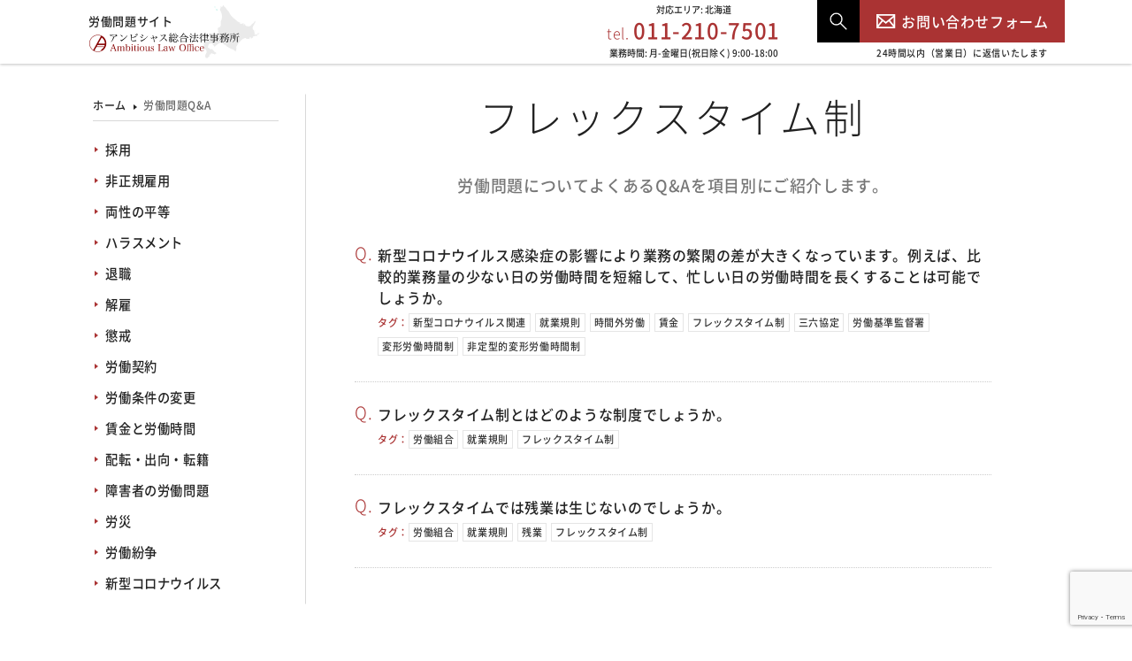

--- FILE ---
content_type: text/html; charset=UTF-8
request_url: https://roudou-hokkaidou.com/tag/%E3%83%95%E3%83%AC%E3%83%83%E3%82%AF%E3%82%B9%E3%82%BF%E3%82%A4%E3%83%A0%E5%88%B6/
body_size: 21823
content:
<!DOCTYPE html>
<html lang="ja">
<head prefix="og: http://ogp.me/ns# fb: http://ogp.me/ns/fb# website: http://ogp.me/ns/website#">
<meta charset="utf-8">
<meta http-equiv="x-ua-compatible" content="ie=edge">
<meta name="viewport" content="width=device-width, initial-scale=1">
<title>
フレックスタイム制 | 労働問題 | アンビシャス総合法律事務所 北海道札幌市労働問題 | アンビシャス総合法律事務所 北海道札幌市 </title>
<meta name="application-name" content="北海道 労働問題サイト">
<!--meta name="description" content="アンビシャス総合法律事務所が運営する労働問題サイトです。北海道・札幌を中心に労務トラブルに強い弁護士・社会保険労務士、経営者側の立場で解決実績が豊富な専門チームが全力でサポートいたします。"-->
<meta name="apple-mobile-web-app-title" content="北海道・労働問題">
<meta name="format-detection" content="telephone=no">
<meta property='og:site_name' content='労働問題 | アンビシャス総合法律事務所 北海道札幌市'>
<meta property="og:title" content="労働問題 | アンビシャス総合法律事務所 北海道札幌市">
<meta property="og:description" content="アンビシャス総合法律事務所が運営する労働問題サイトです。北海道・札幌を中心に労務トラブルに強い弁護士・社会保険労務士の専門チームが全力でサポートいたします。">
<meta property="og:url" content="https://roudou-hokkaidou.com">
<meta property="og:type" content="website">
<meta property="og:image" content="<?php echo get_template_directory_uri(); ?>/src/img/og_image.png">
<link rel="icon" href="https://roudou-hokkaidou.com/wp-content/themes/roudou-hokkaidou2023/favicon.ico">
<link rel="apple-touch-icon" href="https://roudou-hokkaidou.com/wp-content/themes/roudou-hokkaidou2023/apple-touch-icon.png">
<link rel="stylesheet" href="https://roudou-hokkaidou.com/wp-content/themes/roudou-hokkaidou2023/style.css?20260122100533" type="text/css">
<link rel="stylesheet" type="text/css" href="https://roudou-hokkaidou.com/wp-content/themes/roudou-hokkaidou2023/slick.css">
<link rel="stylesheet" type="text/css" href="https://roudou-hokkaidou.com/wp-content/themes/roudou-hokkaidou2023/css/common.css?20260122100533">
<!-- Google Tag Manager -->
<style>.lazyload,.lazyloading{max-width:100%}</style><style id='wp-img-auto-sizes-contain-inline-css' type='text/css'>img:is([sizes=auto i],[sizes^="auto," i]){contain-intrinsic-size:3000px 1500px}</style><style id='wp-emoji-styles-inline-css' type='text/css'>img.wp-smiley,img.emoji{display:inline!important;border:none!important;box-shadow:none!important;height:1em!important;width:1em!important;margin:0 .07em!important;vertical-align:-.1em!important;background:none!important;padding:0!important}</style><style id='wp-block-library-inline-css' type='text/css'>:root{--wp-block-synced-color:#7a00df;--wp-block-synced-color--rgb:122 , 0 , 223;--wp-bound-block-color:var(--wp-block-synced-color);--wp-editor-canvas-background:#ddd;--wp-admin-theme-color:#007cba;--wp-admin-theme-color--rgb:0 , 124 , 186;--wp-admin-theme-color-darker-10:#006ba1;--wp-admin-theme-color-darker-10--rgb:0 , 107 , 160.5;--wp-admin-theme-color-darker-20:#005a87;--wp-admin-theme-color-darker-20--rgb:0 , 90 , 135;--wp-admin-border-width-focus:2px}@media (min-resolution:192dpi){:root{--wp-admin-border-width-focus:1.5px}}.wp-element-button{cursor:pointer}:root .has-very-light-gray-background-color{background-color:#eee}:root .has-very-dark-gray-background-color{background-color:#313131}:root .has-very-light-gray-color{color:#eee}:root .has-very-dark-gray-color{color:#313131}:root .has-vivid-green-cyan-to-vivid-cyan-blue-gradient-background{background:linear-gradient(135deg,#00d084,#0693e3)}:root .has-purple-crush-gradient-background{background:linear-gradient(135deg,#34e2e4,#4721fb 50%,#ab1dfe)}:root .has-hazy-dawn-gradient-background{background:linear-gradient(135deg,#faaca8,#dad0ec)}:root .has-subdued-olive-gradient-background{background:linear-gradient(135deg,#fafae1,#67a671)}:root .has-atomic-cream-gradient-background{background:linear-gradient(135deg,#fdd79a,#004a59)}:root .has-nightshade-gradient-background{background:linear-gradient(135deg,#330968,#31cdcf)}:root .has-midnight-gradient-background{background:linear-gradient(135deg,#020381,#2874fc)}:root{--wp--preset--font-size--normal:16px;--wp--preset--font-size--huge:42px}.has-regular-font-size{font-size:1em}.has-larger-font-size{font-size:2.625em}.has-normal-font-size{font-size:var(--wp--preset--font-size--normal)}.has-huge-font-size{font-size:var(--wp--preset--font-size--huge)}.has-text-align-center{text-align:center}.has-text-align-left{text-align:left}.has-text-align-right{text-align:right}.has-fit-text{white-space:nowrap!important}#end-resizable-editor-section{display:none}.aligncenter{clear:both}.items-justified-left{justify-content:flex-start}.items-justified-center{justify-content:center}.items-justified-right{justify-content:flex-end}.items-justified-space-between{justify-content:space-between}.screen-reader-text{border:0;clip-path:inset(50%);height:1px;margin:-1px;overflow:hidden;padding:0;position:absolute;width:1px;word-wrap:normal!important}.screen-reader-text:focus{background-color:#ddd;clip-path:none;color:#444;display:block;font-size:1em;height:auto;left:5px;line-height:normal;padding:15px 23px 14px;text-decoration:none;top:5px;width:auto;z-index:100000}html :where(.has-border-color){border-style:solid}html :where([style*=border-top-color]){border-top-style:solid}html :where([style*=border-right-color]){border-right-style:solid}html :where([style*=border-bottom-color]){border-bottom-style:solid}html :where([style*=border-left-color]){border-left-style:solid}html :where([style*=border-width]){border-style:solid}html :where([style*=border-top-width]){border-top-style:solid}html :where([style*=border-right-width]){border-right-style:solid}html :where([style*=border-bottom-width]){border-bottom-style:solid}html :where([style*=border-left-width]){border-left-style:solid}html :where(img[class*=wp-image-]){height:auto;max-width:100%}:where(figure){margin:0 0 1em}html :where(.is-position-sticky){--wp-admin--admin-bar--position-offset:var(--wp-admin--admin-bar--height,0)}@media screen and (max-width:600px){html :where(.is-position-sticky){--wp-admin--admin-bar--position-offset:0}}</style><style id='global-styles-inline-css' type='text/css'>:root{--wp--preset--aspect-ratio--square:1;--wp--preset--aspect-ratio--4-3: 4/3;--wp--preset--aspect-ratio--3-4: 3/4;--wp--preset--aspect-ratio--3-2: 3/2;--wp--preset--aspect-ratio--2-3: 2/3;--wp--preset--aspect-ratio--16-9: 16/9;--wp--preset--aspect-ratio--9-16: 9/16;--wp--preset--color--black:#000;--wp--preset--color--cyan-bluish-gray:#abb8c3;--wp--preset--color--white:#fff;--wp--preset--color--pale-pink:#f78da7;--wp--preset--color--vivid-red:#cf2e2e;--wp--preset--color--luminous-vivid-orange:#ff6900;--wp--preset--color--luminous-vivid-amber:#fcb900;--wp--preset--color--light-green-cyan:#7bdcb5;--wp--preset--color--vivid-green-cyan:#00d084;--wp--preset--color--pale-cyan-blue:#8ed1fc;--wp--preset--color--vivid-cyan-blue:#0693e3;--wp--preset--color--vivid-purple:#9b51e0;--wp--preset--gradient--vivid-cyan-blue-to-vivid-purple:linear-gradient(135deg,#0693e3 0%,#9b51e0 100%);--wp--preset--gradient--light-green-cyan-to-vivid-green-cyan:linear-gradient(135deg,#7adcb4 0%,#00d082 100%);--wp--preset--gradient--luminous-vivid-amber-to-luminous-vivid-orange:linear-gradient(135deg,#fcb900 0%,#ff6900 100%);--wp--preset--gradient--luminous-vivid-orange-to-vivid-red:linear-gradient(135deg,#ff6900 0%,#cf2e2e 100%);--wp--preset--gradient--very-light-gray-to-cyan-bluish-gray:linear-gradient(135deg,#eee 0%,#a9b8c3 100%);--wp--preset--gradient--cool-to-warm-spectrum:linear-gradient(135deg,#4aeadc 0%,#9778d1 20%,#cf2aba 40%,#ee2c82 60%,#fb6962 80%,#fef84c 100%);--wp--preset--gradient--blush-light-purple:linear-gradient(135deg,#ffceec 0%,#9896f0 100%);--wp--preset--gradient--blush-bordeaux:linear-gradient(135deg,#fecda5 0%,#fe2d2d 50%,#6b003e 100%);--wp--preset--gradient--luminous-dusk:linear-gradient(135deg,#ffcb70 0%,#c751c0 50%,#4158d0 100%);--wp--preset--gradient--pale-ocean:linear-gradient(135deg,#fff5cb 0%,#b6e3d4 50%,#33a7b5 100%);--wp--preset--gradient--electric-grass:linear-gradient(135deg,#caf880 0%,#71ce7e 100%);--wp--preset--gradient--midnight:linear-gradient(135deg,#020381 0%,#2874fc 100%);--wp--preset--font-size--small:13px;--wp--preset--font-size--medium:20px;--wp--preset--font-size--large:36px;--wp--preset--font-size--x-large:42px;--wp--preset--spacing--20:.44rem;--wp--preset--spacing--30:.67rem;--wp--preset--spacing--40:1rem;--wp--preset--spacing--50:1.5rem;--wp--preset--spacing--60:2.25rem;--wp--preset--spacing--70:3.38rem;--wp--preset--spacing--80:5.06rem;--wp--preset--shadow--natural:6px 6px 9px rgba(0,0,0,.2);--wp--preset--shadow--deep:12px 12px 50px rgba(0,0,0,.4);--wp--preset--shadow--sharp:6px 6px 0 rgba(0,0,0,.2);--wp--preset--shadow--outlined:6px 6px 0 -3px #fff , 6px 6px #000;--wp--preset--shadow--crisp:6px 6px 0 #000}:where(.is-layout-flex){gap:.5em}:where(.is-layout-grid){gap:.5em}body .is-layout-flex{display:flex}.is-layout-flex{flex-wrap:wrap;align-items:center}.is-layout-flex > :is(*, div){margin:0}body .is-layout-grid{display:grid}.is-layout-grid > :is(*, div){margin:0}:where(.wp-block-columns.is-layout-flex){gap:2em}:where(.wp-block-columns.is-layout-grid){gap:2em}:where(.wp-block-post-template.is-layout-flex){gap:1.25em}:where(.wp-block-post-template.is-layout-grid){gap:1.25em}.has-black-color{color:var(--wp--preset--color--black)!important}.has-cyan-bluish-gray-color{color:var(--wp--preset--color--cyan-bluish-gray)!important}.has-white-color{color:var(--wp--preset--color--white)!important}.has-pale-pink-color{color:var(--wp--preset--color--pale-pink)!important}.has-vivid-red-color{color:var(--wp--preset--color--vivid-red)!important}.has-luminous-vivid-orange-color{color:var(--wp--preset--color--luminous-vivid-orange)!important}.has-luminous-vivid-amber-color{color:var(--wp--preset--color--luminous-vivid-amber)!important}.has-light-green-cyan-color{color:var(--wp--preset--color--light-green-cyan)!important}.has-vivid-green-cyan-color{color:var(--wp--preset--color--vivid-green-cyan)!important}.has-pale-cyan-blue-color{color:var(--wp--preset--color--pale-cyan-blue)!important}.has-vivid-cyan-blue-color{color:var(--wp--preset--color--vivid-cyan-blue)!important}.has-vivid-purple-color{color:var(--wp--preset--color--vivid-purple)!important}.has-black-background-color{background-color:var(--wp--preset--color--black)!important}.has-cyan-bluish-gray-background-color{background-color:var(--wp--preset--color--cyan-bluish-gray)!important}.has-white-background-color{background-color:var(--wp--preset--color--white)!important}.has-pale-pink-background-color{background-color:var(--wp--preset--color--pale-pink)!important}.has-vivid-red-background-color{background-color:var(--wp--preset--color--vivid-red)!important}.has-luminous-vivid-orange-background-color{background-color:var(--wp--preset--color--luminous-vivid-orange)!important}.has-luminous-vivid-amber-background-color{background-color:var(--wp--preset--color--luminous-vivid-amber)!important}.has-light-green-cyan-background-color{background-color:var(--wp--preset--color--light-green-cyan)!important}.has-vivid-green-cyan-background-color{background-color:var(--wp--preset--color--vivid-green-cyan)!important}.has-pale-cyan-blue-background-color{background-color:var(--wp--preset--color--pale-cyan-blue)!important}.has-vivid-cyan-blue-background-color{background-color:var(--wp--preset--color--vivid-cyan-blue)!important}.has-vivid-purple-background-color{background-color:var(--wp--preset--color--vivid-purple)!important}.has-black-border-color{border-color:var(--wp--preset--color--black)!important}.has-cyan-bluish-gray-border-color{border-color:var(--wp--preset--color--cyan-bluish-gray)!important}.has-white-border-color{border-color:var(--wp--preset--color--white)!important}.has-pale-pink-border-color{border-color:var(--wp--preset--color--pale-pink)!important}.has-vivid-red-border-color{border-color:var(--wp--preset--color--vivid-red)!important}.has-luminous-vivid-orange-border-color{border-color:var(--wp--preset--color--luminous-vivid-orange)!important}.has-luminous-vivid-amber-border-color{border-color:var(--wp--preset--color--luminous-vivid-amber)!important}.has-light-green-cyan-border-color{border-color:var(--wp--preset--color--light-green-cyan)!important}.has-vivid-green-cyan-border-color{border-color:var(--wp--preset--color--vivid-green-cyan)!important}.has-pale-cyan-blue-border-color{border-color:var(--wp--preset--color--pale-cyan-blue)!important}.has-vivid-cyan-blue-border-color{border-color:var(--wp--preset--color--vivid-cyan-blue)!important}.has-vivid-purple-border-color{border-color:var(--wp--preset--color--vivid-purple)!important}.has-vivid-cyan-blue-to-vivid-purple-gradient-background{background:var(--wp--preset--gradient--vivid-cyan-blue-to-vivid-purple)!important}.has-light-green-cyan-to-vivid-green-cyan-gradient-background{background:var(--wp--preset--gradient--light-green-cyan-to-vivid-green-cyan)!important}.has-luminous-vivid-amber-to-luminous-vivid-orange-gradient-background{background:var(--wp--preset--gradient--luminous-vivid-amber-to-luminous-vivid-orange)!important}.has-luminous-vivid-orange-to-vivid-red-gradient-background{background:var(--wp--preset--gradient--luminous-vivid-orange-to-vivid-red)!important}.has-very-light-gray-to-cyan-bluish-gray-gradient-background{background:var(--wp--preset--gradient--very-light-gray-to-cyan-bluish-gray)!important}.has-cool-to-warm-spectrum-gradient-background{background:var(--wp--preset--gradient--cool-to-warm-spectrum)!important}.has-blush-light-purple-gradient-background{background:var(--wp--preset--gradient--blush-light-purple)!important}.has-blush-bordeaux-gradient-background{background:var(--wp--preset--gradient--blush-bordeaux)!important}.has-luminous-dusk-gradient-background{background:var(--wp--preset--gradient--luminous-dusk)!important}.has-pale-ocean-gradient-background{background:var(--wp--preset--gradient--pale-ocean)!important}.has-electric-grass-gradient-background{background:var(--wp--preset--gradient--electric-grass)!important}.has-midnight-gradient-background{background:var(--wp--preset--gradient--midnight)!important}.has-small-font-size{font-size:var(--wp--preset--font-size--small)!important}.has-medium-font-size{font-size:var(--wp--preset--font-size--medium)!important}.has-large-font-size{font-size:var(--wp--preset--font-size--large)!important}.has-x-large-font-size{font-size:var(--wp--preset--font-size--x-large)!important}</style><style id='classic-theme-styles-inline-css' type='text/css'>.wp-block-button__link{color:#fff;background-color:#32373c;border-radius:9999px;box-shadow:none;text-decoration:none;padding:calc(.667em + 2px) calc(1.333em + 2px);font-size:1.125em}.wp-block-file__button{background:#32373c;color:#fff;text-decoration:none}</style><link rel='stylesheet' id='contact-form-7-css' href='https://roudou-hokkaidou.com/wp-content/plugins/contact-form-7/includes/css/styles.css?ver=6.1.4' type='text/css' media='all'/><link rel='stylesheet' id='cf7msm_styles-css' href='https://roudou-hokkaidou.com/wp-content/plugins/contact-form-7-multi-step-module/resources/cf7msm.css?ver=4.5' type='text/css' media='all'/><link rel='stylesheet' id='search-filter-plugin-styles-css' href='https://roudou-hokkaidou.com/wp-content/plugins/search-filter-pro/public/assets/css/search-filter.min.css?ver=2.5.13' type='text/css' media='all'/><link rel='stylesheet' id='addtoany-css' href='https://roudou-hokkaidou.com/wp-content/plugins/add-to-any/addtoany.min.css?ver=1.16' type='text/css' media='all'/><style id="wpp-loading-animation-styles">@-webkit-keyframes bgslide{from{background-position-x:0}to{background-position-x:-200%}}@keyframes bgslide{from{background-position-x:0}to{background-position-x:-200%}}.wpp-widget-block-placeholder,.wpp-shortcode-placeholder{margin:0 auto;width:60px;height:3px;background:#dd3737;background:linear-gradient(90deg,#dd3737 0%,#571313 10%,#dd3737 100%);background-size:200% auto;border-radius:3px;-webkit-animation:bgslide 1s infinite linear;animation:bgslide 1s infinite linear}</style><style>.no-js img.lazyload{display:none}figure.wp-block-image img.lazyloading{min-width:150px}.lazyload,.lazyloading{--smush-placeholder-width:100px;--smush-placeholder-aspect-ratio: 1/1;width:var(--smush-image-width,var(--smush-placeholder-width))!important;aspect-ratio:var(--smush-image-aspect-ratio,var(--smush-placeholder-aspect-ratio))!important}.lazyload,.lazyloading{opacity:0}.lazyloaded{opacity:1;transition:opacity 400ms;transition-delay:0ms}</style><style type="text/css">.saboxplugin-wrap{-webkit-box-sizing:border-box;-moz-box-sizing:border-box;-ms-box-sizing:border-box;box-sizing:border-box;border:1px solid #eee;width:100%;clear:both;display:block;overflow:hidden;word-wrap:break-word;position:relative}.saboxplugin-wrap .saboxplugin-gravatar{float:left;padding:0 20px 20px 20px}.saboxplugin-wrap .saboxplugin-gravatar img{max-width:100px;height:auto;border-radius:0}.saboxplugin-wrap .saboxplugin-authorname{font-size:18px;line-height:1;margin:20px 0 0 20px;display:block}.saboxplugin-wrap .saboxplugin-authorname a{text-decoration:none}.saboxplugin-wrap .saboxplugin-authorname a:focus{outline:0}.saboxplugin-wrap .saboxplugin-desc{display:block;margin:5px 20px}.saboxplugin-wrap .saboxplugin-desc a{text-decoration:underline}.saboxplugin-wrap .saboxplugin-desc p{margin:5px 0 12px}.saboxplugin-wrap .saboxplugin-web{margin:0 20px 15px;text-align:left}.saboxplugin-wrap .sab-web-position{text-align:right}.saboxplugin-wrap .saboxplugin-web a{color:#ccc;text-decoration:none}.saboxplugin-wrap .saboxplugin-socials{position:relative;display:block;background:#fcfcfc;padding:5px;border-top:1px solid #eee}.saboxplugin-wrap .saboxplugin-socials a svg{width:20px;height:20px}.saboxplugin-wrap .saboxplugin-socials a svg .st2{fill:#fff;transform-origin:center center}.saboxplugin-wrap .saboxplugin-socials a svg .st1{fill:rgba(0,0,0,.3)}.saboxplugin-wrap .saboxplugin-socials a:hover{opacity:.8;-webkit-transition:opacity .4s;-moz-transition:opacity .4s;-o-transition:opacity .4s;transition:opacity .4s;box-shadow:none!important;-webkit-box-shadow:none!important}.saboxplugin-wrap .saboxplugin-socials .saboxplugin-icon-color{box-shadow:none;padding:0;border:0;-webkit-transition:opacity .4s;-moz-transition:opacity .4s;-o-transition:opacity .4s;transition:opacity .4s;display:inline-block;color:#fff;font-size:0;text-decoration:inherit;margin:5px;-webkit-border-radius:0;-moz-border-radius:0;-ms-border-radius:0;-o-border-radius:0;border-radius:0;overflow:hidden}.saboxplugin-wrap .saboxplugin-socials .saboxplugin-icon-grey{text-decoration:inherit;box-shadow:none;position:relative;display:-moz-inline-stack;display:inline-block;vertical-align:middle;zoom:1;margin:10px 5px;color:#444;fill:#444}.clearfix:after,.clearfix:before{content:' ';display:table;line-height:0;clear:both}.ie7 .clearfix{zoom:1}.saboxplugin-socials.sabox-colored .saboxplugin-icon-color .sab-twitch{border-color:#38245c}.saboxplugin-socials.sabox-colored .saboxplugin-icon-color .sab-behance{border-color:#003eb0}.saboxplugin-socials.sabox-colored .saboxplugin-icon-color .sab-deviantart{border-color:#036824}.saboxplugin-socials.sabox-colored .saboxplugin-icon-color .sab-digg{border-color:#00327c}.saboxplugin-socials.sabox-colored .saboxplugin-icon-color .sab-dribbble{border-color:#ba1655}.saboxplugin-socials.sabox-colored .saboxplugin-icon-color .sab-facebook{border-color:#1e2e4f}.saboxplugin-socials.sabox-colored .saboxplugin-icon-color .sab-flickr{border-color:#003576}.saboxplugin-socials.sabox-colored .saboxplugin-icon-color .sab-github{border-color:#264874}.saboxplugin-socials.sabox-colored .saboxplugin-icon-color .sab-google{border-color:#0b51c5}.saboxplugin-socials.sabox-colored .saboxplugin-icon-color .sab-html5{border-color:#902e13}.saboxplugin-socials.sabox-colored .saboxplugin-icon-color .sab-instagram{border-color:#1630aa}.saboxplugin-socials.sabox-colored .saboxplugin-icon-color .sab-linkedin{border-color:#00344f}.saboxplugin-socials.sabox-colored .saboxplugin-icon-color .sab-pinterest{border-color:#5b040e}.saboxplugin-socials.sabox-colored .saboxplugin-icon-color .sab-reddit{border-color:#992900}.saboxplugin-socials.sabox-colored .saboxplugin-icon-color .sab-rss{border-color:#a43b0a}.saboxplugin-socials.sabox-colored .saboxplugin-icon-color .sab-sharethis{border-color:#5d8420}.saboxplugin-socials.sabox-colored .saboxplugin-icon-color .sab-soundcloud{border-color:#995200}.saboxplugin-socials.sabox-colored .saboxplugin-icon-color .sab-spotify{border-color:#0f612c}.saboxplugin-socials.sabox-colored .saboxplugin-icon-color .sab-stackoverflow{border-color:#a95009}.saboxplugin-socials.sabox-colored .saboxplugin-icon-color .sab-steam{border-color:#006388}.saboxplugin-socials.sabox-colored .saboxplugin-icon-color .sab-user_email{border-color:#b84e05}.saboxplugin-socials.sabox-colored .saboxplugin-icon-color .sab-tumblr{border-color:#10151b}.saboxplugin-socials.sabox-colored .saboxplugin-icon-color .sab-twitter{border-color:#0967a0}.saboxplugin-socials.sabox-colored .saboxplugin-icon-color .sab-vimeo{border-color:#0d7091}.saboxplugin-socials.sabox-colored .saboxplugin-icon-color .sab-windows{border-color:#003f71}.saboxplugin-socials.sabox-colored .saboxplugin-icon-color .sab-whatsapp{border-color:#003f71}.saboxplugin-socials.sabox-colored .saboxplugin-icon-color .sab-wordpress{border-color:#0f3647}.saboxplugin-socials.sabox-colored .saboxplugin-icon-color .sab-yahoo{border-color:#14002d}.saboxplugin-socials.sabox-colored .saboxplugin-icon-color .sab-youtube{border-color:#900}.saboxplugin-socials.sabox-colored .saboxplugin-icon-color .sab-xing{border-color:#000202}.saboxplugin-socials.sabox-colored .saboxplugin-icon-color .sab-mixcloud{border-color:#2475a0}.saboxplugin-socials.sabox-colored .saboxplugin-icon-color .sab-vk{border-color:#243549}.saboxplugin-socials.sabox-colored .saboxplugin-icon-color .sab-medium{border-color:#00452c}.saboxplugin-socials.sabox-colored .saboxplugin-icon-color .sab-quora{border-color:#420e00}.saboxplugin-socials.sabox-colored .saboxplugin-icon-color .sab-meetup{border-color:#9b181c}.saboxplugin-socials.sabox-colored .saboxplugin-icon-color .sab-goodreads{border-color:#000}.saboxplugin-socials.sabox-colored .saboxplugin-icon-color .sab-snapchat{border-color:#999700}.saboxplugin-socials.sabox-colored .saboxplugin-icon-color .sab-500px{border-color:#00557f}.saboxplugin-socials.sabox-colored .saboxplugin-icon-color .sab-mastodont{border-color:#185886}.sabox-plus-item{margin-bottom:20px}@media screen and (max-width:480px){.saboxplugin-wrap{text-align:center}.saboxplugin-wrap .saboxplugin-gravatar{float:none;padding:20px 0;text-align:center;margin:0 auto;display:block}.saboxplugin-wrap .saboxplugin-gravatar img{float:none;display:inline-block;display:-moz-inline-stack;vertical-align:middle;zoom:1}.saboxplugin-wrap .saboxplugin-desc{margin:0 10px 20px;text-align:center}.saboxplugin-wrap .saboxplugin-authorname{text-align:center;margin:10px 0 20px}}body .saboxplugin-authorname a,body .saboxplugin-authorname a:hover{box-shadow:none;-webkit-box-shadow:none}a.sab-profile-edit{font-size:16px!important;line-height:1!important}.sab-edit-settings a,a.sab-profile-edit{color:#0073aa!important;box-shadow:none!important;-webkit-box-shadow:none!important}.sab-edit-settings{margin-right:15px;position:absolute;right:0;z-index:2;bottom:10px;line-height:20px}.sab-edit-settings i{margin-left:5px}.saboxplugin-socials{line-height:1!important}.rtl .saboxplugin-wrap .saboxplugin-gravatar{float:right}.rtl .saboxplugin-wrap .saboxplugin-authorname{display:flex;align-items:center}.rtl .saboxplugin-wrap .saboxplugin-authorname .sab-profile-edit{margin-right:10px}.rtl .sab-edit-settings{right:auto;left:0}img.sab-custom-avatar{max-width:75px}.saboxplugin-wrap{border-color:#ccc}.saboxplugin-wrap .saboxplugin-socials{border-color:#ccc}.saboxplugin-wrap{background-color:#f7f7f7}.saboxplugin-wrap .saboxplugin-desc p,.saboxplugin-wrap .saboxplugin-desc{color:#6e6e6e!important}.saboxplugin-wrap .saboxplugin-authorname a,.saboxplugin-wrap .saboxplugin-authorname span{color:#212121}.saboxplugin-wrap{margin-top:60px;margin-bottom:0;padding:0 0}.saboxplugin-wrap .saboxplugin-authorname{font-size:18px;line-height:25px}.saboxplugin-wrap .saboxplugin-desc p,.saboxplugin-wrap .saboxplugin-desc{font-size:13px!important;line-height:20px!important}.saboxplugin-wrap .saboxplugin-web{font-size:14px}.saboxplugin-wrap .saboxplugin-socials a svg{width:18px;height:18px}</style><link rel="stylesheet" type="text/css" href="https://roudou-hokkaidou.com/wp-content/themes/roudou-hokkaidou2023/css/colorbox.css?20260122100533"><script>(function(w,d,s,l,i){w[l]=w[l]||[];w[l].push({'gtm.start':new Date().getTime(),event:'gtm.js'});var f=d.getElementsByTagName(s)[0],j=d.createElement(s),dl=l!='dataLayer'?'&l='+l:'';j.async=true;j.src='https://www.googletagmanager.com/gtm.js?id='+i+dl;f.parentNode.insertBefore(j,f);})(window,document,'script','dataLayer','GTM-W33JWQF');</script>
<!-- End Google Tag Manager -->
<!-- All in One SEO 4.9.3 - aioseo.com -->
<meta name="robots" content="max-image-preview:large"/>
<link rel="canonical" href="https://roudou-hokkaidou.com/tag/%e3%83%95%e3%83%ac%e3%83%83%e3%82%af%e3%82%b9%e3%82%bf%e3%82%a4%e3%83%a0%e5%88%b6/"/>
<meta name="generator" content="All in One SEO (AIOSEO) 4.9.3"/>
<script type="application/ld+json" class="aioseo-schema">
			{"@context":"https:\/\/schema.org","@graph":[{"@type":"BreadcrumbList","@id":"https:\/\/roudou-hokkaidou.com\/tag\/%E3%83%95%E3%83%AC%E3%83%83%E3%82%AF%E3%82%B9%E3%82%BF%E3%82%A4%E3%83%A0%E5%88%B6\/#breadcrumblist","itemListElement":[{"@type":"ListItem","@id":"https:\/\/roudou-hokkaidou.com#listItem","position":1,"name":"Home","item":"https:\/\/roudou-hokkaidou.com","nextItem":{"@type":"ListItem","@id":"https:\/\/roudou-hokkaidou.com\/tag\/%e3%83%95%e3%83%ac%e3%83%83%e3%82%af%e3%82%b9%e3%82%bf%e3%82%a4%e3%83%a0%e5%88%b6\/#listItem","name":"\u30d5\u30ec\u30c3\u30af\u30b9\u30bf\u30a4\u30e0\u5236"}},{"@type":"ListItem","@id":"https:\/\/roudou-hokkaidou.com\/tag\/%e3%83%95%e3%83%ac%e3%83%83%e3%82%af%e3%82%b9%e3%82%bf%e3%82%a4%e3%83%a0%e5%88%b6\/#listItem","position":2,"name":"\u30d5\u30ec\u30c3\u30af\u30b9\u30bf\u30a4\u30e0\u5236","previousItem":{"@type":"ListItem","@id":"https:\/\/roudou-hokkaidou.com#listItem","name":"Home"}}]},{"@type":"CollectionPage","@id":"https:\/\/roudou-hokkaidou.com\/tag\/%E3%83%95%E3%83%AC%E3%83%83%E3%82%AF%E3%82%B9%E3%82%BF%E3%82%A4%E3%83%A0%E5%88%B6\/#collectionpage","url":"https:\/\/roudou-hokkaidou.com\/tag\/%E3%83%95%E3%83%AC%E3%83%83%E3%82%AF%E3%82%B9%E3%82%BF%E3%82%A4%E3%83%A0%E5%88%B6\/","name":"\u30d5\u30ec\u30c3\u30af\u30b9\u30bf\u30a4\u30e0\u5236 | \u52b4\u50cd\u554f\u984c | \u30a2\u30f3\u30d3\u30b7\u30e3\u30b9\u7dcf\u5408\u6cd5\u5f8b\u4e8b\u52d9\u6240 \u5317\u6d77\u9053\u672d\u5e4c\u5e02","inLanguage":"ja","isPartOf":{"@id":"https:\/\/roudou-hokkaidou.com\/#website"},"breadcrumb":{"@id":"https:\/\/roudou-hokkaidou.com\/tag\/%E3%83%95%E3%83%AC%E3%83%83%E3%82%AF%E3%82%B9%E3%82%BF%E3%82%A4%E3%83%A0%E5%88%B6\/#breadcrumblist"}},{"@type":"Organization","@id":"https:\/\/roudou-hokkaidou.com\/#organization","name":"\u30a2\u30f3\u30d3\u30b7\u30e3\u30b9\u7dcf\u5408\u6cd5\u5f8b\u4e8b\u52d9\u6240","description":"\u30a2\u30f3\u30d3\u30b7\u30e3\u30b9\u7dcf\u5408\u6cd5\u5f8b\u4e8b\u52d9\u6240\u304c\u904b\u55b6\u3059\u308b\u52b4\u50cd\u554f\u984c\u30b5\u30a4\u30c8\u3067\u3059\u3002\u5317\u6d77\u9053\u30fb\u672d\u5e4c\u3092\u4e2d\u5fc3\u306b\u52b4\u52d9\u30c8\u30e9\u30d6\u30eb\u306b\u5f37\u3044\u5f01\u8b77\u58eb\u30fb\u793e\u4f1a\u4fdd\u967a\u52b4\u52d9\u58eb\u306e\u5c02\u9580\u30c1\u30fc\u30e0\u304c\u5168\u529b\u3067\u30b5\u30dd\u30fc\u30c8\u3044\u305f\u3057\u307e\u3059\u3002","url":"https:\/\/roudou-hokkaidou.com\/","telephone":"+81112107501","logo":{"@type":"ImageObject","url":"https:\/\/roudou-hokkaidou.com\/wp-content\/uploads\/2020\/08\/TOP_logo.png","@id":"https:\/\/roudou-hokkaidou.com\/tag\/%E3%83%95%E3%83%AC%E3%83%83%E3%82%AF%E3%82%B9%E3%82%BF%E3%82%A4%E3%83%A0%E5%88%B6\/#organizationLogo","width":77,"height":78},"image":{"@id":"https:\/\/roudou-hokkaidou.com\/tag\/%E3%83%95%E3%83%AC%E3%83%83%E3%82%AF%E3%82%B9%E3%82%BF%E3%82%A4%E3%83%A0%E5%88%B6\/#organizationLogo"}},{"@type":"WebSite","@id":"https:\/\/roudou-hokkaidou.com\/#website","url":"https:\/\/roudou-hokkaidou.com\/","name":"\u52b4\u50cd\u554f\u984c | \u30a2\u30f3\u30d3\u30b7\u30e3\u30b9\u7dcf\u5408\u6cd5\u5f8b\u4e8b\u52d9\u6240 \u5317\u6d77\u9053\u672d\u5e4c\u5e02","description":"\u30a2\u30f3\u30d3\u30b7\u30e3\u30b9\u7dcf\u5408\u6cd5\u5f8b\u4e8b\u52d9\u6240\u304c\u904b\u55b6\u3059\u308b\u52b4\u50cd\u554f\u984c\u30b5\u30a4\u30c8\u3067\u3059\u3002\u5317\u6d77\u9053\u30fb\u672d\u5e4c\u3092\u4e2d\u5fc3\u306b\u52b4\u52d9\u30c8\u30e9\u30d6\u30eb\u306b\u5f37\u3044\u5f01\u8b77\u58eb\u30fb\u793e\u4f1a\u4fdd\u967a\u52b4\u52d9\u58eb\u306e\u5c02\u9580\u30c1\u30fc\u30e0\u304c\u5168\u529b\u3067\u30b5\u30dd\u30fc\u30c8\u3044\u305f\u3057\u307e\u3059\u3002","inLanguage":"ja","publisher":{"@id":"https:\/\/roudou-hokkaidou.com\/#organization"}}]}
		</script>
<!-- All in One SEO -->
<link rel='dns-prefetch' href='//static.addtoany.com'/>
<script type="text/javascript" id="wpp-js" src="https://roudou-hokkaidou.com/wp-content/plugins/wordpress-popular-posts/assets/js/wpp.min.js?ver=7.3.6" data-sampling="0" data-sampling-rate="100" data-api-url="https://roudou-hokkaidou.com/wp-json/wordpress-popular-posts" data-post-id="0" data-token="39e56b2179" data-lang="0" data-debug="0"></script>
<link rel="alternate" type="application/rss+xml" title="労働問題 | アンビシャス総合法律事務所 北海道札幌市 &raquo; フレックスタイム制 タグのフィード" href="https://roudou-hokkaidou.com/tag/%e3%83%95%e3%83%ac%e3%83%83%e3%82%af%e3%82%b9%e3%82%bf%e3%82%a4%e3%83%a0%e5%88%b6/feed/"/>
<script type="text/javascript" id="addtoany-core-js-before">//<![CDATA[
window.a2a_config=window.a2a_config||{};a2a_config.callbacks=[];a2a_config.overlays=[];a2a_config.templates={};a2a_localize={Share:"共有",Save:"ブックマーク",Subscribe:"購読",Email:"メール",Bookmark:"ブックマーク",ShowAll:"すべて表示する",ShowLess:"小さく表示する",FindServices:"サービスを探す",FindAnyServiceToAddTo:"追加するサービスを今すぐ探す",PoweredBy:"Powered by",ShareViaEmail:"メールでシェアする",SubscribeViaEmail:"メールで購読する",BookmarkInYourBrowser:"ブラウザにブックマーク",BookmarkInstructions:"このページをブックマークするには、 Ctrl+D または \u2318+D を押下。",AddToYourFavorites:"お気に入りに追加",SendFromWebOrProgram:"任意のメールアドレスまたはメールプログラムから送信",EmailProgram:"メールプログラム",More:"詳細&#8230;",ThanksForSharing:"共有ありがとうございます !",ThanksForFollowing:"フォローありがとうございます !"};
//]]></script>
<script type="text/javascript" defer src="https://static.addtoany.com/menu/page.js" id="addtoany-core-js"></script>
<script type="text/javascript" src="https://roudou-hokkaidou.com/wp-includes/js/jquery/jquery.min.js?ver=3.7.1" id="jquery-core-js"></script>
<script type="text/javascript" src="https://roudou-hokkaidou.com/wp-includes/js/jquery/jquery-migrate.min.js?ver=3.4.1" id="jquery-migrate-js"></script>
<script type="text/javascript" defer src="https://roudou-hokkaidou.com/wp-content/plugins/add-to-any/addtoany.min.js?ver=1.1" id="addtoany-jquery-js"></script>
<script type="text/javascript" id="search-filter-plugin-build-js-extra">//<![CDATA[
var SF_LDATA={"ajax_url":"https://roudou-hokkaidou.com/wp-admin/admin-ajax.php","home_url":"https://roudou-hokkaidou.com/","extensions":[]};
//]]></script>
<script type="text/javascript" src="https://roudou-hokkaidou.com/wp-content/plugins/search-filter-pro/public/assets/js/search-filter-build.min.js?ver=2.5.13" id="search-filter-plugin-build-js"></script>
<script type="text/javascript" src="https://roudou-hokkaidou.com/wp-content/plugins/search-filter-pro/public/assets/js/chosen.jquery.min.js?ver=2.5.13" id="search-filter-plugin-chosen-js"></script>
<link rel="https://api.w.org/" href="https://roudou-hokkaidou.com/wp-json/"/><link rel="alternate" title="JSON" type="application/json" href="https://roudou-hokkaidou.com/wp-json/wp/v2/tags/44"/><link rel="EditURI" type="application/rsd+xml" title="RSD" href="https://roudou-hokkaidou.com/xmlrpc.php?rsd"/>
<meta name="generator" content="WordPress 6.9"/>
<script>document.documentElement.className=document.documentElement.className.replace('no-js','js');</script>
<link rel="icon" href="https://roudou-hokkaidou.com/wp-content/uploads/2023/07/cropped-favicon-32x32.png" sizes="32x32"/>
<link rel="icon" href="https://roudou-hokkaidou.com/wp-content/uploads/2023/07/cropped-favicon-192x192.png" sizes="192x192"/>
<link rel="apple-touch-icon" href="https://roudou-hokkaidou.com/wp-content/uploads/2023/07/cropped-favicon-180x180.png"/>
<meta name="msapplication-TileImage" content="https://roudou-hokkaidou.com/wp-content/uploads/2023/07/cropped-favicon-270x270.png"/>
</head>
<body id="pageTop"><noscript><meta HTTP-EQUIV="refresh" content="0;url='https://roudou-hokkaidou.com/tag/%E3%83%95%E3%83%AC%E3%83%83%E3%82%AF%E3%82%B9%E3%82%BF%E3%82%A4%E3%83%A0%E5%88%B6/?PageSpeed=noscript'" /><style><!--table,div,span,font,p{display:none} --></style><div style="display:block">Please click <a href="https://roudou-hokkaidou.com/tag/%E3%83%95%E3%83%AC%E3%83%83%E3%82%AF%E3%82%B9%E3%82%BF%E3%82%A4%E3%83%A0%E5%88%B6/?PageSpeed=noscript">here</a> if you are not redirected within a few seconds.</div></noscript>
<!-- Google Tag Manager (noscript) -->
<noscript><iframe data-src="https://www.googletagmanager.com/ns.html?id=GTM-W33JWQF" height="0" width="0" style="display:none;visibility:hidden" src="[data-uri]" class="lazyload" data-load-mode="1"></iframe></noscript>
<!-- End Google Tag Manager (noscript) -->
<div class="container" id="entry">
<header class="header" id="header_bar">
<div class="header_contents">
<div class="header_siteId">
<h1 class="header_ttl"><a class="subpageHeader_anchor" href="https://roudou-hokkaidou.com">労働問題サイト</a></h1>
<p class="header_ttlSub"><img data-src="https://roudou-hokkaidou.com/wp-content/themes/roudou-hokkaidou2023/src/img/logo_ambitious_24@2x.png" width="172" alt="アンビシャス総合法律事務所" src="[data-uri]" class="lazyload" style="--smush-placeholder-width: 344px; --smush-placeholder-aspect-ratio: 344/48;"></p>
</div>
<div class="header_tel -vanishToSm">
<p class="header_tel_note">対応エリア: 北海道</p>
<p class="header_tel_num">tel. <span class="header_tel_numSpan">011-210-7501</span></p>
<p class="header_tel_note">業務時間: 月-金曜日(祝日除く) 9:00-18:00</p>
</div>
<div class="headSerachBtn">
<a href="#inlineSearch" class="clickSearch"><img class="onPc lazyload" data-src="https://roudou-hokkaidou.com/wp-content/themes/roudou-hokkaidou2023/src/img/icon_search_wht.png" width="28" alt="検索" src="[data-uri]" style="--smush-placeholder-width: 144px; --smush-placeholder-aspect-ratio: 144/144;"><img class="onSmt lazyload" data-src="https://roudou-hokkaidou.com/wp-content/themes/roudou-hokkaidou2023/src/img/icon_search.png" width="28" alt="検索" src="[data-uri]" style="--smush-placeholder-width: 144px; --smush-placeholder-aspect-ratio: 144/144;"></a>
</div>
<div class="header_contact -vanishToSm">
<p><a class="header_contact_anchor" href="https://roudou-hokkaidou.com/contact/"><span class="icon"><img data-src="https://roudou-hokkaidou.com/wp-content/themes/roudou-hokkaidou2023/src/img/icon_mail.svg" alt="" width="24" src="[data-uri]" class="lazyload"></span>お問い合わせフォーム</a></p>
<p class="header_contact_note">24時間以内（営業日）に返信いたします</p>
</div>
</div>
</header>
<p class="spNavBtn -vanishFromMd"><a class="spNavBtn_anchor" href="#0" data-remodal-target="remodal-spNav"></a></p>
<!-- remodal -->
<div class="remodal remodal-spNav" data-remodal-id="remodal-spNav">
<button data-remodal-action="close" class="remodal-close"></button>
<ul class="spNav_ul">
<li class="spNav_li"><a class="spNav_anchor" href="https://roudou-hokkaidou.com#resolutionsLink" onclick='$(".remodal-close").click();'>解決事例</a></li>
<li class="spNav_li"><a class="spNav_anchor" href="https://roudou-hokkaidou.com#lawyersLink" onclick='$(".remodal-close").click();'>専門家紹介</a></li>
<li class="spNav_li"><a class="spNav_anchor" href="https://roudou-hokkaidou.com#meritLink" onclick='$(".remodal-close").click();'>相談するメリット</a></li>
<li class="spNav_li"><a class="spNav_anchor" href="https://roudou-hokkaidou.com#flowLink" onclick='$(".remodal-close").click();'>労働問題発生から解決までの流れ</a></li>
<li class="spNav_li"><a class="spNav_anchor" href="https://roudou-hokkaidou.com#q_and_aLink" onclick='$(".remodal-close").click();'>労働問題Q&amp;A</a></li>
<li class="spNav_li"><a class="spNav_anchor" href="https://roudou-hokkaidou.com#contractLink" onclick='$(".remodal-close").click();'>顧問契約について</a></li>
<li class="spNav_li"><a class="spNav_anchor" href="https://roudou-hokkaidou.com#costLink" onclick='$(".remodal-close").click();'>費用について</a></li>
<li class="spNav_li"><a class="spNav_anchor" href="https://roudou-hokkaidou.com#newsLink" onclick='$(".remodal-close").click();'>お知らせ</a></li>
<li class="spNav_li"><a class="spNav_anchor" href="https://roudou-hokkaidou.com#mapLink" onclick='$(".remodal-close").click();'>事務所所在地</a></li>
</ul>
</div>
<!-- /remodal -->
<main class="main mainWithSidebar">
<section class="newsPage">
<h2 class="sectionTtl">フレックスタイム制</h2>
<p class="description">労働問題についてよくあるQ&Aを項目別にご紹介します。</p>
<ul class="newsPageList">
<li class="newsPageList_li qList">
<a class="newsPageList_link" href="https://roudou-hokkaidou.com/q_and_a/coronavirus/coronavirus1/%e6%96%b0%e5%9e%8b%e3%82%b3%e3%83%ad%e3%83%8a%e3%82%a6%e3%82%a4%e3%83%ab%e3%82%b9%e6%84%9f%e6%9f%93%e7%97%87%e3%81%ae%e5%bd%b1%e9%9f%bf%e3%81%ab%e3%82%88%e3%82%8a%e6%a5%ad%e5%8b%99%e3%81%ae%e7%b9%81/">
<p class="newsPageList_text">新型コロナウイルス感染症の影響により業務の繁閑の差が大きくなっています。例えば、比較的業務量の少ない日の労働時間を短縮して、忙しい日の労働時間を長くすることは可能でしょうか。</p>
</a>
<p class="newsPageList_tags">タグ：<a href="https://roudou-hokkaidou.com/tag/%e6%96%b0%e5%9e%8b%e3%82%b3%e3%83%ad%e3%83%8a%e3%82%a6%e3%82%a4%e3%83%ab%e3%82%b9%e9%96%a2%e9%80%a3/" rel="tag">新型コロナウイルス関連</a><a href="https://roudou-hokkaidou.com/tag/%e5%b0%b1%e6%a5%ad%e8%a6%8f%e5%89%87/" rel="tag">就業規則</a><a href="https://roudou-hokkaidou.com/tag/%e6%99%82%e9%96%93%e5%a4%96%e5%8a%b4%e5%83%8d/" rel="tag">時間外労働</a><a href="https://roudou-hokkaidou.com/tag/%e8%b3%83%e9%87%91/" rel="tag">賃金</a><a href="https://roudou-hokkaidou.com/tag/%e3%83%95%e3%83%ac%e3%83%83%e3%82%af%e3%82%b9%e3%82%bf%e3%82%a4%e3%83%a0%e5%88%b6/" rel="tag">フレックスタイム制</a><a href="https://roudou-hokkaidou.com/tag/%e4%b8%89%e5%85%ad%e5%8d%94%e5%ae%9a/" rel="tag">三六協定</a><a href="https://roudou-hokkaidou.com/tag/%e5%8a%b4%e5%83%8d%e5%9f%ba%e6%ba%96%e7%9b%a3%e7%9d%a3%e7%bd%b2/" rel="tag">労働基準監督署</a><a href="https://roudou-hokkaidou.com/tag/%e5%a4%89%e5%bd%a2%e5%8a%b4%e5%83%8d%e6%99%82%e9%96%93%e5%88%b6/" rel="tag">変形労働時間制</a><a href="https://roudou-hokkaidou.com/tag/%e9%9d%9e%e5%ae%9a%e5%9e%8b%e7%9a%84%e5%a4%89%e5%bd%a2%e5%8a%b4%e5%83%8d%e6%99%82%e9%96%93%e5%88%b6/" rel="tag">非定型的変形労働時間制</a></p>
</li>
<li class="newsPageList_li qList">
<a class="newsPageList_link" href="https://roudou-hokkaidou.com/q_and_a/chingin/chingin1/%e3%83%95%e3%83%ac%e3%83%83%e3%82%af%e3%82%b9%e3%82%bf%e3%82%a4%e3%83%a0%e5%88%b6%e3%81%a8%e3%81%af%e3%81%a9%e3%81%ae%e3%82%88%e3%81%86%e3%81%aa%e5%88%b6%e5%ba%a6%e3%81%a7%e3%81%97%e3%82%87%e3%81%86/">
<p class="newsPageList_text">フレックスタイム制とはどのような制度でしょうか。</p>
</a>
<p class="newsPageList_tags">タグ：<a href="https://roudou-hokkaidou.com/tag/%e5%8a%b4%e5%83%8d%e7%b5%84%e5%90%88/" rel="tag">労働組合</a><a href="https://roudou-hokkaidou.com/tag/%e5%b0%b1%e6%a5%ad%e8%a6%8f%e5%89%87/" rel="tag">就業規則</a><a href="https://roudou-hokkaidou.com/tag/%e3%83%95%e3%83%ac%e3%83%83%e3%82%af%e3%82%b9%e3%82%bf%e3%82%a4%e3%83%a0%e5%88%b6/" rel="tag">フレックスタイム制</a></p>
</li>
<li class="newsPageList_li qList">
<a class="newsPageList_link" href="https://roudou-hokkaidou.com/q_and_a/chingin/chingin1/%e3%83%95%e3%83%ac%e3%83%83%e3%82%af%e3%82%b9%e3%82%bf%e3%82%a4%e3%83%a0%e3%81%a7%e3%81%af%e6%ae%8b%e6%a5%ad%e3%81%af%e7%94%9f%e3%81%98%e3%81%aa%e3%81%84%e3%81%ae%e3%81%8b%e3%80%82/">
<p class="newsPageList_text">フレックスタイムでは残業は生じないのでしょうか。</p>
</a>
<p class="newsPageList_tags">タグ：<a href="https://roudou-hokkaidou.com/tag/%e5%8a%b4%e5%83%8d%e7%b5%84%e5%90%88/" rel="tag">労働組合</a><a href="https://roudou-hokkaidou.com/tag/%e5%b0%b1%e6%a5%ad%e8%a6%8f%e5%89%87/" rel="tag">就業規則</a><a href="https://roudou-hokkaidou.com/tag/%e6%ae%8b%e6%a5%ad/" rel="tag">残業</a><a href="https://roudou-hokkaidou.com/tag/%e3%83%95%e3%83%ac%e3%83%83%e3%82%af%e3%82%b9%e3%82%bf%e3%82%a4%e3%83%a0%e5%88%b6/" rel="tag">フレックスタイム制</a></p>
</li>
</ul>
<div class="spCate">
<ul class="categories t2023">
<li class="cat-item cat-item-3 cat-item-saiyou"><a href="https://roudou-hokkaidou.com/category/q_and_a/saiyou/">採用</a>
</li>
<li class="cat-item cat-item-124 cat-item-hiseikikoyou"><a href="https://roudou-hokkaidou.com/category/q_and_a/hiseikikoyou/">非正規雇用</a>
</li>
<li class="cat-item cat-item-89 cat-item-gender"><a href="https://roudou-hokkaidou.com/category/q_and_a/gender/">両性の平等</a>
</li>
<li class="cat-item cat-item-7 cat-item-harassment"><a href="https://roudou-hokkaidou.com/category/q_and_a/harassment/">ハラスメント</a>
</li>
<li class="cat-item cat-item-8 cat-item-taisyoku"><a href="https://roudou-hokkaidou.com/category/q_and_a/taisyoku/">退職</a>
</li>
<li class="cat-item cat-item-137 cat-item-kaiko"><a href="https://roudou-hokkaidou.com/category/q_and_a/kaiko/">解雇</a>
</li>
<li class="cat-item cat-item-139 cat-item-choukai"><a href="https://roudou-hokkaidou.com/category/q_and_a/choukai/">懲戒</a>
</li>
<li class="cat-item cat-item-5 cat-item-roudoukeiyaku"><a href="https://roudou-hokkaidou.com/category/q_and_a/roudoukeiyaku/">労働契約</a>
</li>
<li class="cat-item cat-item-4 cat-item-roudoujyouken"><a href="https://roudou-hokkaidou.com/category/q_and_a/roudoujyouken/">労働条件の変更</a>
</li>
<li class="cat-item cat-item-6 cat-item-chingin"><a href="https://roudou-hokkaidou.com/category/q_and_a/chingin/">賃金と労働時間</a>
</li>
<li class="cat-item cat-item-40 cat-item-haiten"><a href="https://roudou-hokkaidou.com/category/q_and_a/haiten/">配転・出向・転籍</a>
</li>
<li class="cat-item cat-item-9 cat-item-handicapped"><a href="https://roudou-hokkaidou.com/category/q_and_a/handicapped/">障害者の労働問題</a>
</li>
<li class="cat-item cat-item-88 cat-item-roudousaigai"><a href="https://roudou-hokkaidou.com/category/q_and_a/roudousaigai/">労災</a>
</li>
<li class="cat-item cat-item-11 cat-item-roudoufunsou"><a href="https://roudou-hokkaidou.com/category/q_and_a/roudoufunsou/">労働紛争</a>
</li>
<li class="cat-item cat-item-164 cat-item-coronavirus"><a href="https://roudou-hokkaidou.com/category/q_and_a/coronavirus/">新型コロナウイルス</a>
</li>
</ul>
</div>
</section>
<aside class="sidebar">
<h3 class="sidebarTtl"><a class="backToHome_link" href="https://roudou-hokkaidou.com">ホーム</a>労働問題Q&A</h3>
<ul class="categories t2023 mt20">
<li class="cat-item cat-item-3 cat-item-saiyou"><a href="https://roudou-hokkaidou.com/category/q_and_a/saiyou/">採用</a>
</li>
<li class="cat-item cat-item-117 cat-item-hiseikikoyou"><a href="https://roudou-hokkaidou.com/category/q_and_a/hiseikikoyou/">非正規雇用</a>
</li>
<li class="cat-item cat-item-6 cat-item-gender"><a href="https://roudou-hokkaidou.com/category/q_and_a/gender/">両性の平等</a>
</li>
<li class="cat-item cat-item-9 cat-item-harassment"><a href="https://roudou-hokkaidou.com/category/q_and_a/harassment/">ハラスメント</a>
</li>
<li class="cat-item cat-item-10 cat-item-taisyoku"><a href="https://roudou-hokkaidou.com/category/q_and_a/taisyoku/">退職</a>
</li>
<li class="cat-item cat-item-130 cat-item-kaiko"><a href="https://roudou-hokkaidou.com/category/q_and_a/kaiko/">解雇</a>
</li>
<li class="cat-item cat-item-132 cat-item-choukai"><a href="https://roudou-hokkaidou.com/category/q_and_a/choukai/">懲戒</a>
</li>
<li class="cat-item cat-item-5 cat-item-roudoukeiyaku"><a href="https://roudou-hokkaidou.com/category/q_and_a/roudoukeiyaku/">労働契約</a>
</li>
<li class="cat-item cat-item-4 cat-item-roudoujyouken"><a href="https://roudou-hokkaidou.com/category/q_and_a/roudoujyouken/">労働条件の変更</a>
</li>
<li class="cat-item cat-item-8 cat-item-chingin"><a href="https://roudou-hokkaidou.com/category/q_and_a/chingin/">賃金と労働時間</a>
</li>
<li class="cat-item cat-item-7 cat-item-haiten"><a href="https://roudou-hokkaidou.com/category/q_and_a/haiten/">配転・出向・転籍</a>
</li>
<li class="cat-item cat-item-11 cat-item-handicapped"><a href="https://roudou-hokkaidou.com/category/q_and_a/handicapped/">障害者の労働問題</a>
</li>
<li class="cat-item cat-item-12 cat-item-roudousaigai"><a href="https://roudou-hokkaidou.com/category/q_and_a/roudousaigai/">労災</a>
</li>
<li class="cat-item cat-item-14 cat-item-roudoufunsou"><a href="https://roudou-hokkaidou.com/category/q_and_a/roudoufunsou/">労働紛争</a>
</li>
<li class="cat-item cat-item-111 cat-item-coronavirus"><a href="https://roudou-hokkaidou.com/category/q_and_a/coronavirus/">新型コロナウイルス</a>
</li>
<!--	<li class="cat-item cat-item-3 cat-item-saiyou"><a href="https://roudou-hokkaidou.com/category/q_and_a/saiyou/">採用</a>
</li>
	<li class="cat-item cat-item-124 cat-item-hiseikikoyou"><a href="https://roudou-hokkaidou.com/category/q_and_a/hiseikikoyou/">非正規雇用</a>
</li>
	<li class="cat-item cat-item-89 cat-item-gender"><a href="https://roudou-hokkaidou.com/category/q_and_a/gender/">両性の平等</a>
</li>
	<li class="cat-item cat-item-7 cat-item-harassment"><a href="https://roudou-hokkaidou.com/category/q_and_a/harassment/">ハラスメント</a>
</li>
	<li class="cat-item cat-item-8 cat-item-taisyoku"><a href="https://roudou-hokkaidou.com/category/q_and_a/taisyoku/">退職</a>
</li>
	<li class="cat-item cat-item-137 cat-item-kaiko"><a href="https://roudou-hokkaidou.com/category/q_and_a/kaiko/">解雇</a>
</li>
	<li class="cat-item cat-item-139 cat-item-choukai"><a href="https://roudou-hokkaidou.com/category/q_and_a/choukai/">懲戒</a>
</li>
	<li class="cat-item cat-item-5 cat-item-roudoukeiyaku"><a href="https://roudou-hokkaidou.com/category/q_and_a/roudoukeiyaku/">労働契約</a>
</li>
	<li class="cat-item cat-item-4 cat-item-roudoujyouken"><a href="https://roudou-hokkaidou.com/category/q_and_a/roudoujyouken/">労働条件の変更</a>
</li>
	<li class="cat-item cat-item-6 cat-item-chingin"><a href="https://roudou-hokkaidou.com/category/q_and_a/chingin/">賃金と労働時間</a>
</li>
	<li class="cat-item cat-item-40 cat-item-haiten"><a href="https://roudou-hokkaidou.com/category/q_and_a/haiten/">配転・出向・転籍</a>
</li>
	<li class="cat-item cat-item-9 cat-item-handicapped"><a href="https://roudou-hokkaidou.com/category/q_and_a/handicapped/">障害者の労働問題</a>
</li>
	<li class="cat-item cat-item-88 cat-item-roudousaigai"><a href="https://roudou-hokkaidou.com/category/q_and_a/roudousaigai/">労災</a>
</li>
	<li class="cat-item cat-item-11 cat-item-roudoufunsou"><a href="https://roudou-hokkaidou.com/category/q_and_a/roudoufunsou/">労働紛争</a>
</li>
	<li class="cat-item cat-item-164 cat-item-coronavirus"><a href="https://roudou-hokkaidou.com/category/q_and_a/coronavirus/">新型コロナウイルス</a>
</li>
-->
</ul>
</aside>
</main>
<footer id="footer" class="footer">
<p class="footer_ttl"><a class="-white" href="https://roudou-hokkaidou.com">労働問題サイトTOP</a></p>
<div class="footer_linkAndSns">
<div class="footer_linksWrapper">
<ul class="footer_links">
<li><a class="-white" href="http://ambitious.gr.jp/" target="_blank">アンビシャス総合法律事務所ホームページ</a></li>
</ul>
</div>
<!--
    <ul class="footer_sns -listStyle-margin">
      <li class="footer_snsLi"><a href="#0"><img data-src="../src/img/icon_tw_w_48.svg" width="48" alt="twitter" src="[data-uri]" class="lazyload"></a></li>
      <li class="footer_snsLi"><a href="#0"><img data-src="../src/img/icon_fb_w_48.svg" width="48" alt="facebook" src="[data-uri]" class="lazyload"></a></li>
    </ul>
-->
</div>
<p class="footer_gotoTop"><a class="footer_gotoTopAnchor" href="#pageTop"><span class="footer_gotoTopAnchorSpan"></span>ページトップへ戻る</a></p>
<p class="copyright"><small class="copyright_small">&copy;&nbsp;<script>new Date().getFullYear()>2010&&document.write(new Date().getFullYear());</script>&nbsp;Ambitious Law Office</small></p>
</footer>
</div>
<div style="display: none;">
<div id="inlineSearch" class="inlineBox">
<div class="clearfix"></div>
<div class="mainSearchBox"><form data-sf-form-id='2216' data-is-rtl='0' data-maintain-state='' data-results-url='https://roudou-hokkaidou.com/?sfid=2216' data-ajax-form-url='https://roudou-hokkaidou.com/?sfid=2216&amp;sf_action=get_data&amp;sf_data=form' data-display-result-method='archive' data-use-history-api='1' data-template-loaded='0' data-lang-code='ja' data-ajax='0' data-init-paged='1' data-auto-update='' action='https://roudou-hokkaidou.com/?sfid=2216' method='post' class='searchandfilter' id='search-filter-form-2216' autocomplete='off' data-instance-count='1'><ul><li class="sf-field-search" data-sf-field-name="search" data-sf-field-type="search" data-sf-field-input-type=""><h4>Keyword</h4>	<label><input placeholder="キーワードを入力" name="_sf_search[]" class="sf-input-text" type="text" value="" title=""></label>	</li><li class="sf-field-category" data-sf-field-name="_sft_category" data-sf-field-type="category" data-sf-field-input-type="select"><h4>Category</h4>	<label>
<select name="_sft_category[]" class="sf-input-select" title="">
<option class="sf-level-0 sf-item-0 sf-option-active" selected="selected" data-sf-count="0" data-sf-depth="0" value="">カテゴリーを選択</option>
<option class="sf-level-0 sf-item-3" data-sf-count="0" data-sf-depth="0" value="saiyou">採用</option>
<option class="sf-level-0 sf-item-119" data-sf-count="4" data-sf-depth="0" value="saiyou1">採用の自由の限界</option>
<option class="sf-level-0 sf-item-120" data-sf-count="5" data-sf-depth="0" value="saiyou2">労働契約の成立と内定・内々定の法的性質</option>
<option class="sf-level-0 sf-item-121" data-sf-count="4" data-sf-depth="0" value="saiyou3">試用期間</option>
<option class="sf-level-0 sf-item-122" data-sf-count="2" data-sf-depth="0" value="saiyou4">労働契約内容の明示と具体化</option>
<option class="sf-level-0 sf-item-123" data-sf-count="2" data-sf-depth="0" value="saiyou5">身元保証人</option>
<option class="sf-level-0 sf-item-124" data-sf-count="0" data-sf-depth="0" value="hiseikikoyou">非正規雇用</option>
<option class="sf-level-0 sf-item-125" data-sf-count="2" data-sf-depth="0" value="hiseikikoyou1">労働者派遣</option>
<option class="sf-level-0 sf-item-126" data-sf-count="3" data-sf-depth="0" value="hiseikikoyou2">有期雇用</option>
<option class="sf-level-0 sf-item-89" data-sf-count="0" data-sf-depth="0" value="gender">両性の平等</option>
<option class="sf-level-0 sf-item-127" data-sf-count="4" data-sf-depth="0" value="gender1">育児休業・介護休業</option>
<option class="sf-level-0 sf-item-7" data-sf-count="0" data-sf-depth="0" value="harassment">ハラスメント</option>
<option class="sf-level-0 sf-item-128" data-sf-count="4" data-sf-depth="0" value="harassment1">セクシュアル・ハラスメント</option>
<option class="sf-level-0 sf-item-129" data-sf-count="7" data-sf-depth="0" value="harassment2">パワー・ハラスメント</option>
<option class="sf-level-0 sf-item-8" data-sf-count="0" data-sf-depth="0" value="taisyoku">退職</option>
<option class="sf-level-0 sf-item-130" data-sf-count="1" data-sf-depth="0" value="taisyoku1">定年</option>
<option class="sf-level-0 sf-item-131" data-sf-count="1" data-sf-depth="0" value="taisyoku2">定年後の雇用の確保</option>
<option class="sf-level-0 sf-item-132" data-sf-count="3" data-sf-depth="0" value="taisyoku3">労働者からの一方的な解約</option>
<option class="sf-level-0 sf-item-133" data-sf-count="1" data-sf-depth="0" value="taisyoku4">労働契約の終了に関する相談</option>
<option class="sf-level-0 sf-item-134" data-sf-count="5" data-sf-depth="0" value="taisyoku5">退職金</option>
<option class="sf-level-0 sf-item-135" data-sf-count="1" data-sf-depth="0" value="taisyoku6">退職時の特約</option>
<option class="sf-level-0 sf-item-136" data-sf-count="1" data-sf-depth="0" value="taisyoku7">退職勧奨・退職強要</option>
<option class="sf-level-0 sf-item-166" data-sf-count="1" data-sf-depth="0" value="taisyoku8">退職時等の証明書の交付</option>
<option class="sf-level-0 sf-item-137" data-sf-count="2" data-sf-depth="0" value="kaiko">解雇</option>
<option class="sf-level-0 sf-item-138" data-sf-count="3" data-sf-depth="0" value="kaiko1">懲戒解雇</option>
<option class="sf-level-0 sf-item-139" data-sf-count="0" data-sf-depth="0" value="choukai">懲戒</option>
<option class="sf-level-0 sf-item-140" data-sf-count="3" data-sf-depth="0" value="choukai1">懲戒処分</option>
<option class="sf-level-0 sf-item-5" data-sf-count="0" data-sf-depth="0" value="roudoukeiyaku">労働契約</option>
<option class="sf-level-0 sf-item-141" data-sf-count="6" data-sf-depth="0" value="roudoukeiyaku1">労働契約内容の明示と具体化</option>
<option class="sf-level-0 sf-item-142" data-sf-count="1" data-sf-depth="0" value="roudoukeiyaku2">労基法・労契法・労災法上の「労働者」性</option>
<option class="sf-level-0 sf-item-4" data-sf-count="1" data-sf-depth="0" value="roudoujyouken">労働条件の変更</option>
<option class="sf-level-0 sf-item-143" data-sf-count="2" data-sf-depth="0" value="roudoujyouken1">就業規則の作成・変更による労働条件の変更</option>
<option class="sf-level-0 sf-item-144" data-sf-count="1" data-sf-depth="0" value="roudoujyouken2">個別合意による労働条件の変更</option>
<option class="sf-level-0 sf-item-6" data-sf-count="1" data-sf-depth="0" value="chingin">賃金と労働時間</option>
<option class="sf-level-0 sf-item-145" data-sf-count="38" data-sf-depth="0" value="chingin1">労働時間・休憩・休日</option>
<option class="sf-level-0 sf-item-146" data-sf-count="11" data-sf-depth="0" value="chingin2">年次有給休暇</option>
<option class="sf-level-0 sf-item-147" data-sf-count="18" data-sf-depth="0" value="chingin3">時間外労働等の割増賃金：残業代請求の実務</option>
<option class="sf-level-0 sf-item-148" data-sf-count="15" data-sf-depth="0" value="chingin4">労基法等による賃金の保護</option>
<option class="sf-level-0 sf-item-40" data-sf-count="0" data-sf-depth="0" value="haiten">配転・出向・転籍</option>
<option class="sf-level-0 sf-item-149" data-sf-count="1" data-sf-depth="0" value="haiten1">配転</option>
<option class="sf-level-0 sf-item-9" data-sf-count="0" data-sf-depth="0" value="handicapped">障害者の労働問題</option>
<option class="sf-level-0 sf-item-150" data-sf-count="1" data-sf-depth="0" value="handicapped1">改正障害者雇用促進法について</option>
<option class="sf-level-0 sf-item-88" data-sf-count="0" data-sf-depth="0" value="roudousaigai">労災</option>
<option class="sf-level-0 sf-item-151" data-sf-count="11" data-sf-depth="0" value="roudousaigai1">労安衛法と使用者側の注意</option>
<option class="sf-level-0 sf-item-152" data-sf-count="3" data-sf-depth="0" value="roudousaigai2">労災保険制度の概要</option>
<option class="sf-level-0 sf-item-153" data-sf-count="4" data-sf-depth="0" value="roudousaigai3">業務災害の認定</option>
<option class="sf-level-0 sf-item-154" data-sf-count="3" data-sf-depth="0" value="roudousaigai4">通勤災害の認定</option>
<option class="sf-level-0 sf-item-155" data-sf-count="3" data-sf-depth="0" value="roudousaigai5">脳・心臓疾患と過労死</option>
<option class="sf-level-0 sf-item-156" data-sf-count="3" data-sf-depth="0" value="roudousaigai6">うつ等の精神障害と過労自殺</option>
<option class="sf-level-0 sf-item-157" data-sf-count="1" data-sf-depth="0" value="roudousaigai7">不支給決定に対する不服申立と行政訴訟</option>
<option class="sf-level-0 sf-item-158" data-sf-count="1" data-sf-depth="0" value="roudousaigai8">使用者に対する民事訴訟</option>
<option class="sf-level-0 sf-item-11" data-sf-count="1" data-sf-depth="0" value="roudoufunsou">労働紛争</option>
<option class="sf-level-0 sf-item-159" data-sf-count="3" data-sf-depth="0" value="roudoufunsou1">労働基準監督署</option>
<option class="sf-level-0 sf-item-160" data-sf-count="1" data-sf-depth="0" value="roudoufunsou2">労働委員会</option>
<option class="sf-level-0 sf-item-161" data-sf-count="3" data-sf-depth="0" value="roudoufunsou3">個別労働紛争あっせん</option>
<option class="sf-level-0 sf-item-162" data-sf-count="1" data-sf-depth="0" value="roudoufunsou4">労働審判</option>
<option class="sf-level-0 sf-item-163" data-sf-count="5" data-sf-depth="0" value="roudoufunsou5">訴訟</option>
<option class="sf-level-0 sf-item-164" data-sf-count="0" data-sf-depth="0" value="coronavirus">新型コロナウイルス</option>
<option class="sf-level-0 sf-item-165" data-sf-count="15" data-sf-depth="0" value="coronavirus1">新型コロナ</option>
<option class="sf-level-0 sf-item-10" data-sf-count="0" data-sf-depth="0" value="roudoukumiai">労働組合等</option>
</select>
</label>	</li><li class="sf-field-tag" data-sf-field-name="_sft_post_tag" data-sf-field-type="tag" data-sf-field-input-type="checkbox"><h4>Tag</h4>	<ul data-operator="and" class="">
<li class="sf-level-0 sf-item-116" data-sf-count="10" data-sf-depth="0"><input class="sf-input-checkbox" type="checkbox" value="%e5%89%b2%e5%a2%97%e8%b3%83%e9%87%91" name="_sft_post_tag[]" id="sf-input-572ea2650a45a5b958986ce5a4513108"><label class="sf-label-checkbox" for="sf-input-572ea2650a45a5b958986ce5a4513108">割増賃金<span class="sf-count">(10)</span></label></li><li class="sf-level-0 sf-item-115" data-sf-count="2" data-sf-depth="0"><input class="sf-input-checkbox" type="checkbox" value="%e7%ab%b6%e6%a5%ad%e9%81%bf%e6%ad%a2%e7%be%a9%e5%8b%99" name="_sft_post_tag[]" id="sf-input-910fb85d3de5868b91bb78c5b019cfe6"><label class="sf-label-checkbox" for="sf-input-910fb85d3de5868b91bb78c5b019cfe6">競業避止義務<span class="sf-count">(2)</span></label></li><li class="sf-level-0 sf-item-113" data-sf-count="2" data-sf-depth="0"><input class="sf-input-checkbox" type="checkbox" value="%e5%83%8d%e3%81%8d%e6%96%b9%e6%94%b9%e9%9d%a9" name="_sft_post_tag[]" id="sf-input-9a1482254f7a3f6600267ce47cea71d1"><label class="sf-label-checkbox" for="sf-input-9a1482254f7a3f6600267ce47cea71d1">働き方改革<span class="sf-count">(2)</span></label></li><li class="sf-level-0 sf-item-109" data-sf-count="13" data-sf-depth="0"><input class="sf-input-checkbox" type="checkbox" value="%e9%9b%87%e7%94%a8%e5%a5%91%e7%b4%84" name="_sft_post_tag[]" id="sf-input-40c32f0b1a0d5aa66194b9c991cc5c92"><label class="sf-label-checkbox" for="sf-input-40c32f0b1a0d5aa66194b9c991cc5c92">雇用契約<span class="sf-count">(13)</span></label></li><li class="sf-level-0 sf-item-108" data-sf-count="1" data-sf-depth="0"><input class="sf-input-checkbox" type="checkbox" value="%e6%a5%ad%e5%8b%99%e5%a7%94%e8%a8%97%e5%a5%91%e7%b4%84" name="_sft_post_tag[]" id="sf-input-31541f98a3ee5c653666b45a0b7527d0"><label class="sf-label-checkbox" for="sf-input-31541f98a3ee5c653666b45a0b7527d0">業務委託契約<span class="sf-count">(1)</span></label></li><li class="sf-level-0 sf-item-107" data-sf-count="7" data-sf-depth="0"><input class="sf-input-checkbox" type="checkbox" value="%e6%ae%8b%e6%a5%ad%e4%bb%a3" name="_sft_post_tag[]" id="sf-input-1ce739d396116878bb47c5da92863171"><label class="sf-label-checkbox" for="sf-input-1ce739d396116878bb47c5da92863171">残業代<span class="sf-count">(7)</span></label></li><li class="sf-level-0 sf-item-106" data-sf-count="5" data-sf-depth="0"><input class="sf-input-checkbox" type="checkbox" value="%e4%bb%8b%e8%ad%b7%e4%bc%91%e6%a5%ad" name="_sft_post_tag[]" id="sf-input-5108f63bb46bbcc6e5b92e4f71abc074"><label class="sf-label-checkbox" for="sf-input-5108f63bb46bbcc6e5b92e4f71abc074">介護休業<span class="sf-count">(5)</span></label></li><li class="sf-level-0 sf-item-105" data-sf-count="4" data-sf-depth="0"><input class="sf-input-checkbox" type="checkbox" value="%e8%aa%93%e7%b4%84%e6%9b%b8" name="_sft_post_tag[]" id="sf-input-ec9a0bffc45b15f779fa08182d99da15"><label class="sf-label-checkbox" for="sf-input-ec9a0bffc45b15f779fa08182d99da15">誓約書<span class="sf-count">(4)</span></label></li><li class="sf-level-0 sf-item-104" data-sf-count="1" data-sf-depth="0"><input class="sf-input-checkbox" type="checkbox" value="%e8%ba%ab%e5%85%83%e4%bf%9d%e8%a8%bc%e6%9b%b8" name="_sft_post_tag[]" id="sf-input-1dfcb72856217922045e5ab7953b3059"><label class="sf-label-checkbox" for="sf-input-1dfcb72856217922045e5ab7953b3059">身元保証書<span class="sf-count">(1)</span></label></li><li class="sf-level-0 sf-item-103" data-sf-count="1" data-sf-depth="0"><input class="sf-input-checkbox" type="checkbox" value="%e8%82%b2%e5%85%90%e6%99%82%e9%96%93" name="_sft_post_tag[]" id="sf-input-d7cdc4e8bb8b3515af6a4228f2e567f9"><label class="sf-label-checkbox" for="sf-input-d7cdc4e8bb8b3515af6a4228f2e567f9">育児時間<span class="sf-count">(1)</span></label></li><li class="sf-level-0 sf-item-102" data-sf-count="2" data-sf-depth="0"><input class="sf-input-checkbox" type="checkbox" value="%e8%ba%ab%e5%85%83%e4%bf%9d%e8%a8%bc%e4%ba%ba" name="_sft_post_tag[]" id="sf-input-12330c857ce68b0845ac7fea459e9a37"><label class="sf-label-checkbox" for="sf-input-12330c857ce68b0845ac7fea459e9a37">身元保証人<span class="sf-count">(2)</span></label></li><li class="sf-level-0 sf-item-101" data-sf-count="1" data-sf-depth="0"><input class="sf-input-checkbox" type="checkbox" value="%e9%9a%9c%e5%ae%b3%e8%80%85%e9%9b%87%e7%94%a8%e4%bf%83%e9%80%b2%e6%b3%95" name="_sft_post_tag[]" id="sf-input-16e9777bb5979b5992ed36a38755fb06"><label class="sf-label-checkbox" for="sf-input-16e9777bb5979b5992ed36a38755fb06">障害者雇用促進法<span class="sf-count">(1)</span></label></li><li class="sf-level-0 sf-item-100" data-sf-count="1" data-sf-depth="0"><input class="sf-input-checkbox" type="checkbox" value="%e7%9c%8b%e8%ad%b7%e4%bc%91%e6%9a%87" name="_sft_post_tag[]" id="sf-input-a99ed727424960a5cb4d307760aa24f7"><label class="sf-label-checkbox" for="sf-input-a99ed727424960a5cb4d307760aa24f7">看護休暇<span class="sf-count">(1)</span></label></li><li class="sf-level-0 sf-item-99" data-sf-count="1" data-sf-depth="0"><input class="sf-input-checkbox" type="checkbox" value="%e8%be%9e%e8%81%b7" name="_sft_post_tag[]" id="sf-input-06e460be5c15899c0e2260ae6bec92ab"><label class="sf-label-checkbox" for="sf-input-06e460be5c15899c0e2260ae6bec92ab">辞職<span class="sf-count">(1)</span></label></li><li class="sf-level-0 sf-item-97" data-sf-count="6" data-sf-depth="0"><input class="sf-input-checkbox" type="checkbox" value="%e8%82%b2%e5%85%90%e4%bc%91%e6%a5%ad" name="_sft_post_tag[]" id="sf-input-dfd8d1a5446cbf877f5da99cd92f4d1b"><label class="sf-label-checkbox" for="sf-input-dfd8d1a5446cbf877f5da99cd92f4d1b">育児休業<span class="sf-count">(6)</span></label></li><li class="sf-level-0 sf-item-96" data-sf-count="8" data-sf-depth="0"><input class="sf-input-checkbox" type="checkbox" value="%e3%83%91%e3%83%bc%e3%83%88%e3%83%bb%e3%82%a2%e3%83%ab%e3%83%90%e3%82%a4%e3%83%88" name="_sft_post_tag[]" id="sf-input-ae7632f1049aa663054b680decfa8bda"><label class="sf-label-checkbox" for="sf-input-ae7632f1049aa663054b680decfa8bda">パート・アルバイト<span class="sf-count">(8)</span></label></li><li class="sf-level-0 sf-item-95" data-sf-count="1" data-sf-depth="0"><input class="sf-input-checkbox" type="checkbox" value="%e9%80%80%e8%81%b7%e5%8b%a7%e5%a5%a8" name="_sft_post_tag[]" id="sf-input-4a4f9dbbbc6b8551fd64e4bd4bcbe11e"><label class="sf-label-checkbox" for="sf-input-4a4f9dbbbc6b8551fd64e4bd4bcbe11e">退職勧奨<span class="sf-count">(1)</span></label></li><li class="sf-level-0 sf-item-94" data-sf-count="2" data-sf-depth="0"><input class="sf-input-checkbox" type="checkbox" value="%e9%80%80%e8%81%b7%e8%a8%bc%e6%98%8e%e6%9b%b8" name="_sft_post_tag[]" id="sf-input-3ed9f958a5b4bd63368c555cdd4cb78f"><label class="sf-label-checkbox" for="sf-input-3ed9f958a5b4bd63368c555cdd4cb78f">退職証明書<span class="sf-count">(2)</span></label></li><li class="sf-level-0 sf-item-92" data-sf-count="5" data-sf-depth="0"><input class="sf-input-checkbox" type="checkbox" value="%e6%9c%89%e6%9c%9f%e9%9b%87%e7%94%a8" name="_sft_post_tag[]" id="sf-input-5111a91969072e2944f5ff0230318ef7"><label class="sf-label-checkbox" for="sf-input-5111a91969072e2944f5ff0230318ef7">有期雇用<span class="sf-count">(5)</span></label></li><li class="sf-level-0 sf-item-93" data-sf-count="2" data-sf-depth="0"><input class="sf-input-checkbox" type="checkbox" value="%e6%ac%a0%e5%8b%a4" name="_sft_post_tag[]" id="sf-input-bdfd83d6964e3453dd6b7e8b782f0adf"><label class="sf-label-checkbox" for="sf-input-bdfd83d6964e3453dd6b7e8b782f0adf">欠勤<span class="sf-count">(2)</span></label></li><li class="sf-level-0 sf-item-90" data-sf-count="1" data-sf-depth="0"><input class="sf-input-checkbox" type="checkbox" value="%e6%87%b2%e6%88%92%e5%87%a6%e5%88%86" name="_sft_post_tag[]" id="sf-input-c60cb9d88b7eafb4995ac0546c681560"><label class="sf-label-checkbox" for="sf-input-c60cb9d88b7eafb4995ac0546c681560">懲戒処分<span class="sf-count">(1)</span></label></li><li class="sf-level-0 sf-item-87" data-sf-count="16" data-sf-depth="0"><input class="sf-input-checkbox" type="checkbox" value="%e6%96%b0%e5%9e%8b%e3%82%b3%e3%83%ad%e3%83%8a%e3%82%a6%e3%82%a4%e3%83%ab%e3%82%b9%e9%96%a2%e9%80%a3" name="_sft_post_tag[]" id="sf-input-d2031669bd6833652b89a9a41c24e8fa"><label class="sf-label-checkbox" for="sf-input-d2031669bd6833652b89a9a41c24e8fa">新型コロナウイルス関連<span class="sf-count">(16)</span></label></li><li class="sf-level-0 sf-item-86" data-sf-count="3" data-sf-depth="0"><input class="sf-input-checkbox" type="checkbox" value="%e6%b4%be%e9%81%a3%e5%8a%b4%e5%83%8d%e8%80%85" name="_sft_post_tag[]" id="sf-input-ed890ac28739445cac8040c0eadcf997"><label class="sf-label-checkbox" for="sf-input-ed890ac28739445cac8040c0eadcf997">派遣労働者<span class="sf-count">(3)</span></label></li><li class="sf-level-0 sf-item-85" data-sf-count="5" data-sf-depth="0"><input class="sf-input-checkbox" type="checkbox" value="%e5%9c%a8%e5%ae%85%e5%8b%a4%e5%8b%99%ef%bc%88%e3%83%86%e3%83%ac%e3%83%af%e3%83%bc%e3%82%af%ef%bc%89" name="_sft_post_tag[]" id="sf-input-81387eeab88ccc04e4ef40be38147c57"><label class="sf-label-checkbox" for="sf-input-81387eeab88ccc04e4ef40be38147c57">在宅勤務（テレワーク）<span class="sf-count">(5)</span></label></li><li class="sf-level-0 sf-item-82" data-sf-count="6" data-sf-depth="0"><input class="sf-input-checkbox" type="checkbox" value="%e4%bc%91%e6%a5%ad%e6%89%8b%e5%bd%93" name="_sft_post_tag[]" id="sf-input-bb320d866e48843650556c33baaec938"><label class="sf-label-checkbox" for="sf-input-bb320d866e48843650556c33baaec938">休業手当<span class="sf-count">(6)</span></label></li><li class="sf-level-0 sf-item-81" data-sf-count="2" data-sf-depth="0"><input class="sf-input-checkbox" type="checkbox" value="%e5%b0%b1%e6%a5%ad%e8%a6%8f%e5%89%87%e3%81%ae%e5%a4%89%e6%9b%b4" name="_sft_post_tag[]" id="sf-input-808a0e016b78c901ccb2cfb394887cd0"><label class="sf-label-checkbox" for="sf-input-808a0e016b78c901ccb2cfb394887cd0">就業規則の変更<span class="sf-count">(2)</span></label></li><li class="sf-level-0 sf-item-80" data-sf-count="28" data-sf-depth="0"><input class="sf-input-checkbox" type="checkbox" value="%e5%8a%b4%e5%83%8d%e7%b5%84%e5%90%88" name="_sft_post_tag[]" id="sf-input-0c9ba3838aee6cd407635b6f44cd0368"><label class="sf-label-checkbox" for="sf-input-0c9ba3838aee6cd407635b6f44cd0368">労働組合<span class="sf-count">(28)</span></label></li><li class="sf-level-0 sf-item-79" data-sf-count="49" data-sf-depth="0"><input class="sf-input-checkbox" type="checkbox" value="%e5%b0%b1%e6%a5%ad%e8%a6%8f%e5%89%87" name="_sft_post_tag[]" id="sf-input-8eb14efdd2aace843a48f90aaa45f3bc"><label class="sf-label-checkbox" for="sf-input-8eb14efdd2aace843a48f90aaa45f3bc">就業規則<span class="sf-count">(49)</span></label></li><li class="sf-level-0 sf-item-78" data-sf-count="8" data-sf-depth="0"><input class="sf-input-checkbox" type="checkbox" value="%e8%a7%a3%e9%9b%87" name="_sft_post_tag[]" id="sf-input-a2fb8fc1443382184194b9942844ed14"><label class="sf-label-checkbox" for="sf-input-a2fb8fc1443382184194b9942844ed14">解雇<span class="sf-count">(8)</span></label></li><li class="sf-level-0 sf-item-76" data-sf-count="4" data-sf-depth="0"><input class="sf-input-checkbox" type="checkbox" value="%e5%8a%a9%e6%88%90%e9%87%91" name="_sft_post_tag[]" id="sf-input-8f022013fe5c5576e0d3f4d060e77e2f"><label class="sf-label-checkbox" for="sf-input-8f022013fe5c5576e0d3f4d060e77e2f">助成金<span class="sf-count">(4)</span></label></li><li class="sf-level-0 sf-item-73" data-sf-count="13" data-sf-depth="0"><input class="sf-input-checkbox" type="checkbox" value="%e5%8a%b4%e5%83%8d%e5%a5%91%e7%b4%84%e6%b3%95" name="_sft_post_tag[]" id="sf-input-80106f175177c85e791fe945e8f326bb"><label class="sf-label-checkbox" for="sf-input-80106f175177c85e791fe945e8f326bb">労働契約法<span class="sf-count">(13)</span></label></li><li class="sf-level-0 sf-item-72" data-sf-count="5" data-sf-depth="0"><input class="sf-input-checkbox" type="checkbox" value="%e6%9c%aa%e6%89%95%e6%ae%8b%e6%a5%ad%e4%bb%a3" name="_sft_post_tag[]" id="sf-input-7fefc7ad39b26217ed28c48dfc771f53"><label class="sf-label-checkbox" for="sf-input-7fefc7ad39b26217ed28c48dfc771f53">未払残業代<span class="sf-count">(5)</span></label></li><li class="sf-level-0 sf-item-71" data-sf-count="4" data-sf-depth="0"><input class="sf-input-checkbox" type="checkbox" value="%e8%b3%83%e9%87%91%e5%85%a8%e9%a1%8d%e6%89%95%e3%81%84%e3%81%ae%e5%8e%9f%e5%89%87" name="_sft_post_tag[]" id="sf-input-5d105d55486583dd2e40f437fc72e77b"><label class="sf-label-checkbox" for="sf-input-5d105d55486583dd2e40f437fc72e77b">賃金全額払いの原則<span class="sf-count">(4)</span></label></li><li class="sf-level-0 sf-item-69" data-sf-count="21" data-sf-depth="0"><input class="sf-input-checkbox" type="checkbox" value="%e6%90%8d%e5%ae%b3%e8%b3%a0%e5%84%9f%e8%ab%8b%e6%b1%82" name="_sft_post_tag[]" id="sf-input-4deaa611dab303d45bfb40f84ca7afb4"><label class="sf-label-checkbox" for="sf-input-4deaa611dab303d45bfb40f84ca7afb4">損害賠償請求<span class="sf-count">(21)</span></label></li><li class="sf-level-0 sf-item-66" data-sf-count="2" data-sf-depth="0"><input class="sf-input-checkbox" type="checkbox" value="%e5%b9%b4%e6%a3%92%e5%88%b6" name="_sft_post_tag[]" id="sf-input-a135f375cf97c04ea1223639dc100090"><label class="sf-label-checkbox" for="sf-input-a135f375cf97c04ea1223639dc100090">年棒制<span class="sf-count">(2)</span></label></li><li class="sf-level-0 sf-item-65" data-sf-count="16" data-sf-depth="0"><input class="sf-input-checkbox" type="checkbox" value="%e6%ae%8b%e6%a5%ad" name="_sft_post_tag[]" id="sf-input-3cbe9303928cc70d23559b99acf61c25"><label class="sf-label-checkbox" for="sf-input-3cbe9303928cc70d23559b99acf61c25">残業<span class="sf-count">(16)</span></label></li><li class="sf-level-0 sf-item-64" data-sf-count="5" data-sf-depth="0"><input class="sf-input-checkbox" type="checkbox" value="%e5%ae%89%e5%85%a8%e9%85%8d%e6%85%ae%e7%be%a9%e5%8b%99%e9%81%95%e5%8f%8d" name="_sft_post_tag[]" id="sf-input-7c6c739da00c69955daeb7194691ea56"><label class="sf-label-checkbox" for="sf-input-7c6c739da00c69955daeb7194691ea56">安全配慮義務違反<span class="sf-count">(5)</span></label></li><li class="sf-level-0 sf-item-63" data-sf-count="2" data-sf-depth="0"><input class="sf-input-checkbox" type="checkbox" value="%e6%99%82%e9%96%93%e5%a4%96%e5%8a%b4%e5%83%8d" name="_sft_post_tag[]" id="sf-input-d9ffe141e10e0ce0a50b66124222375f"><label class="sf-label-checkbox" for="sf-input-d9ffe141e10e0ce0a50b66124222375f">時間外労働<span class="sf-count">(2)</span></label></li><li class="sf-level-0 sf-item-62" data-sf-count="4" data-sf-depth="0"><input class="sf-input-checkbox" type="checkbox" value="%e8%b3%9e%e4%b8%8e" name="_sft_post_tag[]" id="sf-input-f581e5bf3af58dfcc4eb2e6a8f029127"><label class="sf-label-checkbox" for="sf-input-f581e5bf3af58dfcc4eb2e6a8f029127">賞与<span class="sf-count">(4)</span></label></li><li class="sf-level-0 sf-item-60" data-sf-count="31" data-sf-depth="0"><input class="sf-input-checkbox" type="checkbox" value="%e8%b3%83%e9%87%91" name="_sft_post_tag[]" id="sf-input-0c83cfcc5deaf4e6f07766ab463a4830"><label class="sf-label-checkbox" for="sf-input-0c83cfcc5deaf4e6f07766ab463a4830">賃金<span class="sf-count">(31)</span></label></li><li class="sf-level-0 sf-item-58" data-sf-count="1" data-sf-depth="0"><input class="sf-input-checkbox" type="checkbox" value="%e3%82%b3%e3%83%b3%e3%83%97%e3%83%a9%e3%82%a4%e3%82%a2%e3%83%b3%e3%82%b9%e9%81%95%e5%8f%8d" name="_sft_post_tag[]" id="sf-input-11ebcffcb3ffdd6be2faa05e0f37a545"><label class="sf-label-checkbox" for="sf-input-11ebcffcb3ffdd6be2faa05e0f37a545">コンプライアンス違反<span class="sf-count">(1)</span></label></li><li class="sf-level-0 sf-item-57" data-sf-count="5" data-sf-depth="0"><input class="sf-input-checkbox" type="checkbox" value="%e9%95%b7%e6%99%82%e9%96%93%e5%8a%b4%e5%83%8d" name="_sft_post_tag[]" id="sf-input-d239477e2b637bb89f84df323aa86047"><label class="sf-label-checkbox" for="sf-input-d239477e2b637bb89f84df323aa86047">長時間労働<span class="sf-count">(5)</span></label></li><li class="sf-level-0 sf-item-56" data-sf-count="1" data-sf-depth="0"><input class="sf-input-checkbox" type="checkbox" value="%e5%9b%ba%e5%ae%9a%e6%ae%8b%e6%a5%ad%e4%bb%a3" name="_sft_post_tag[]" id="sf-input-c7d0baa7c87e200debe0c9085700e097"><label class="sf-label-checkbox" for="sf-input-c7d0baa7c87e200debe0c9085700e097">固定残業代<span class="sf-count">(1)</span></label></li><li class="sf-level-0 sf-item-19" data-sf-count="8" data-sf-depth="0"><input class="sf-input-checkbox" type="checkbox" value="%e3%83%91%e3%83%af%e3%83%bc%e3%83%8f%e3%83%a9%e3%82%b9%e3%83%a1%e3%83%b3%e3%83%88" name="_sft_post_tag[]" id="sf-input-0de150f45bce3cd317935b01772b9725"><label class="sf-label-checkbox" for="sf-input-0de150f45bce3cd317935b01772b9725">パワーハラスメント<span class="sf-count">(8)</span></label></li><li class="sf-level-0 sf-item-44" data-sf-count="3" data-sf-depth="0"><input class="sf-input-checkbox" type="checkbox" value="%e3%83%95%e3%83%ac%e3%83%83%e3%82%af%e3%82%b9%e3%82%bf%e3%82%a4%e3%83%a0%e5%88%b6" name="_sft_post_tag[]" id="sf-input-54c18bbf9b5043f8e00f5898c35f4bcf"><label class="sf-label-checkbox" for="sf-input-54c18bbf9b5043f8e00f5898c35f4bcf">フレックスタイム制<span class="sf-count">(3)</span></label></li><li class="sf-level-0 sf-item-18" data-sf-count="5" data-sf-depth="0"><input class="sf-input-checkbox" type="checkbox" value="%e3%82%bb%e3%82%af%e3%82%b7%e3%83%a3%e3%83%ab%e3%83%8f%e3%83%a9%e3%82%b9%e3%83%a1%e3%83%b3%e3%83%88" name="_sft_post_tag[]" id="sf-input-f30c34a6b1ea4f276741587775ca2ee0"><label class="sf-label-checkbox" for="sf-input-f30c34a6b1ea4f276741587775ca2ee0">セクシャルハラスメント<span class="sf-count">(5)</span></label></li><li class="sf-level-0 sf-item-46" data-sf-count="3" data-sf-depth="0"><input class="sf-input-checkbox" type="checkbox" value="%e3%81%bf%e3%81%aa%e3%81%97%e5%8a%b4%e5%83%8d%e6%99%82%e9%96%93%e5%88%b6" name="_sft_post_tag[]" id="sf-input-943a1af83000fbcf50928310bb668299"><label class="sf-label-checkbox" for="sf-input-943a1af83000fbcf50928310bb668299">みなし労働時間制<span class="sf-count">(3)</span></label></li><li class="sf-level-0 sf-item-42" data-sf-count="7" data-sf-depth="0"><input class="sf-input-checkbox" type="checkbox" value="%e4%b8%89%e5%85%ad%e5%8d%94%e5%ae%9a" name="_sft_post_tag[]" id="sf-input-77e760371ed9cfe15dec5632e59935b3"><label class="sf-label-checkbox" for="sf-input-77e760371ed9cfe15dec5632e59935b3">三六協定<span class="sf-count">(7)</span></label></li><li class="sf-level-0 sf-item-37" data-sf-count="4" data-sf-depth="0"><input class="sf-input-checkbox" type="checkbox" value="%e4%bc%91%e6%86%a9%e6%99%82%e9%96%93" name="_sft_post_tag[]" id="sf-input-773a5bd340924e8da6cfb10d6a32f757"><label class="sf-label-checkbox" for="sf-input-773a5bd340924e8da6cfb10d6a32f757">休憩時間<span class="sf-count">(4)</span></label></li><li class="sf-level-0 sf-item-38" data-sf-count="10" data-sf-depth="0"><input class="sf-input-checkbox" type="checkbox" value="%e4%bc%91%e6%97%a5" name="_sft_post_tag[]" id="sf-input-320ab0dfd00cc87b23dc7340513438c6"><label class="sf-label-checkbox" for="sf-input-320ab0dfd00cc87b23dc7340513438c6">休日<span class="sf-count">(10)</span></label></li><li class="sf-level-0 sf-item-17" data-sf-count="3" data-sf-depth="0"><input class="sf-input-checkbox" type="checkbox" value="%e5%86%85%e5%ae%9a%e3%81%a8%e5%86%85%e5%ae%9a%e5%8f%96%e6%b6%88%e3%81%97" name="_sft_post_tag[]" id="sf-input-c7698b5b7a1ce92d694f85c385d384d3"><label class="sf-label-checkbox" for="sf-input-c7698b5b7a1ce92d694f85c385d384d3">内定と内定取消し<span class="sf-count">(3)</span></label></li><li class="sf-level-0 sf-item-32" data-sf-count="9" data-sf-depth="0"><input class="sf-input-checkbox" type="checkbox" value="%e5%8a%b4%e5%83%8d%e5%9f%ba%e6%ba%96%e7%9b%a3%e7%9d%a3%e7%bd%b2" name="_sft_post_tag[]" id="sf-input-576e0e4e4c908dd29deb266a76798d23"><label class="sf-label-checkbox" for="sf-input-576e0e4e4c908dd29deb266a76798d23">労働基準監督署<span class="sf-count">(9)</span></label></li><li class="sf-level-0 sf-item-33" data-sf-count="4" data-sf-depth="0"><input class="sf-input-checkbox" type="checkbox" value="%e5%8a%b4%e5%83%8d%e5%a7%94%e5%93%a1%e4%bc%9a" name="_sft_post_tag[]" id="sf-input-e224e3df85a40446a3e925d0ab7dc4bb"><label class="sf-label-checkbox" for="sf-input-e224e3df85a40446a3e925d0ab7dc4bb">労働委員会<span class="sf-count">(4)</span></label></li><li class="sf-level-0 sf-item-26" data-sf-count="12" data-sf-depth="0"><input class="sf-input-checkbox" type="checkbox" value="%e5%8a%b4%e5%83%8d%e5%ae%89%e5%85%a8%e8%a1%9b%e7%94%9f%e6%b3%95" name="_sft_post_tag[]" id="sf-input-3be79c12d39c04fcc510c673da912982"><label class="sf-label-checkbox" for="sf-input-3be79c12d39c04fcc510c673da912982">労働安全衛生法<span class="sf-count">(12)</span></label></li><li class="sf-level-0 sf-item-34" data-sf-count="1" data-sf-depth="0"><input class="sf-input-checkbox" type="checkbox" value="%e5%8a%b4%e5%83%8d%e5%af%a9%e5%88%a4" name="_sft_post_tag[]" id="sf-input-492f84bbef24da20c0fd6acdd64a06a9"><label class="sf-label-checkbox" for="sf-input-492f84bbef24da20c0fd6acdd64a06a9">労働審判<span class="sf-count">(1)</span></label></li><li class="sf-level-0 sf-item-36" data-sf-count="8" data-sf-depth="0"><input class="sf-input-checkbox" type="checkbox" value="%e5%8a%b4%e5%83%8d%e6%99%82%e9%96%93" name="_sft_post_tag[]" id="sf-input-3e6ceb66564bdd81d02d02fada75b69b"><label class="sf-label-checkbox" for="sf-input-3e6ceb66564bdd81d02d02fada75b69b">労働時間<span class="sf-count">(8)</span></label></li><li class="sf-level-0 sf-item-16" data-sf-count="10" data-sf-depth="0"><input class="sf-input-checkbox" type="checkbox" value="roudoujyouken" name="_sft_post_tag[]" id="sf-input-06a0308d2241d2656e56f2b922b09b1b"><label class="sf-label-checkbox" for="sf-input-06a0308d2241d2656e56f2b922b09b1b">労働条件通知<span class="sf-count">(10)</span></label></li><li class="sf-level-0 sf-item-27" data-sf-count="18" data-sf-depth="0"><input class="sf-input-checkbox" type="checkbox" value="%e5%8a%b4%e7%81%bd%e4%bf%9d%e9%99%ba%e6%b3%95" name="_sft_post_tag[]" id="sf-input-d0ebe556d9380eedf814190efccc0520"><label class="sf-label-checkbox" for="sf-input-d0ebe556d9380eedf814190efccc0520">労災保険法<span class="sf-count">(18)</span></label></li><li class="sf-level-0 sf-item-43" data-sf-count="8" data-sf-depth="0"><input class="sf-input-checkbox" type="checkbox" value="%e5%a4%89%e5%bd%a2%e5%8a%b4%e5%83%8d%e6%99%82%e9%96%93%e5%88%b6" name="_sft_post_tag[]" id="sf-input-6ec7fab91db0b00ef96acf0b99206d82"><label class="sf-label-checkbox" for="sf-input-6ec7fab91db0b00ef96acf0b99206d82">変形労働時間制<span class="sf-count">(8)</span></label></li><li class="sf-level-0 sf-item-20" data-sf-count="3" data-sf-depth="0"><input class="sf-input-checkbox" type="checkbox" value="%e5%ae%9a%e5%b9%b4" name="_sft_post_tag[]" id="sf-input-db7da280c139f7b3ea817211fdd1471c"><label class="sf-label-checkbox" for="sf-input-db7da280c139f7b3ea817211fdd1471c">定年<span class="sf-count">(3)</span></label></li><li class="sf-level-0 sf-item-24" data-sf-count="6" data-sf-depth="0"><input class="sf-input-checkbox" type="checkbox" value="%e6%87%b2%e6%88%92%e8%a7%a3%e9%9b%87" name="_sft_post_tag[]" id="sf-input-9e97e51533cdef104177c336cdd7e928"><label class="sf-label-checkbox" for="sf-input-9e97e51533cdef104177c336cdd7e928">懲戒解雇<span class="sf-count">(6)</span></label></li><li class="sf-level-0 sf-item-23" data-sf-count="1" data-sf-depth="0"><input class="sf-input-checkbox" type="checkbox" value="%e6%95%b4%e7%90%86%e8%a7%a3%e9%9b%87" name="_sft_post_tag[]" id="sf-input-ea00adaf6a9a822d28013c47258e9447"><label class="sf-label-checkbox" for="sf-input-ea00adaf6a9a822d28013c47258e9447">整理解雇<span class="sf-count">(1)</span></label></li><li class="sf-level-0 sf-item-39" data-sf-count="16" data-sf-depth="0"><input class="sf-input-checkbox" type="checkbox" value="%e6%9c%89%e7%b5%a6%e4%bc%91%e6%9a%87" name="_sft_post_tag[]" id="sf-input-aced33ee6e104f00110aae67d694631d"><label class="sf-label-checkbox" for="sf-input-aced33ee6e104f00110aae67d694631d">有給休暇<span class="sf-count">(16)</span></label></li><li class="sf-level-0 sf-item-12" data-sf-count="2" data-sf-depth="0"><input class="sf-input-checkbox" type="checkbox" value="kyujin" name="_sft_post_tag[]" id="sf-input-ee51a3d75a480b035be84981a470cab5"><label class="sf-label-checkbox" for="sf-input-ee51a3d75a480b035be84981a470cab5">求人<span class="sf-count">(2)</span></label></li><li class="sf-level-0 sf-item-48" data-sf-count="7" data-sf-depth="0"><input class="sf-input-checkbox" type="checkbox" value="%e7%ae%a1%e7%90%86%e7%9b%a3%e7%9d%a3%e8%80%85" name="_sft_post_tag[]" id="sf-input-405dc1d36dc22fcf2e2fd60aee8e2355"><label class="sf-label-checkbox" for="sf-input-405dc1d36dc22fcf2e2fd60aee8e2355">管理監督者<span class="sf-count">(7)</span></label></li><li class="sf-level-0 sf-item-21" data-sf-count="3" data-sf-depth="0"><input class="sf-input-checkbox" type="checkbox" value="%e8%87%aa%e5%b7%b1%e9%83%bd%e5%90%88%e9%80%80%e8%81%b7" name="_sft_post_tag[]" id="sf-input-8ef53632de4debc1e087e50726a5ba7b"><label class="sf-label-checkbox" for="sf-input-8ef53632de4debc1e087e50726a5ba7b">自己都合退職<span class="sf-count">(3)</span></label></li><li class="sf-level-0 sf-item-47" data-sf-count="3" data-sf-depth="0"><input class="sf-input-checkbox" type="checkbox" value="%e8%a3%81%e9%87%8f%e5%8a%b4%e5%83%8d%e5%88%b6" name="_sft_post_tag[]" id="sf-input-4d13f791b72d2c393d8cf25c03460e5b"><label class="sf-label-checkbox" for="sf-input-4d13f791b72d2c393d8cf25c03460e5b">裁量労働制<span class="sf-count">(3)</span></label></li><li class="sf-level-0 sf-item-35" data-sf-count="6" data-sf-depth="0"><input class="sf-input-checkbox" type="checkbox" value="%e8%a8%b4%e8%a8%9f" name="_sft_post_tag[]" id="sf-input-b5e78fa70588f609752cea57f19cb0a7"><label class="sf-label-checkbox" for="sf-input-b5e78fa70588f609752cea57f19cb0a7">訴訟<span class="sf-count">(6)</span></label></li><li class="sf-level-0 sf-item-15" data-sf-count="4" data-sf-depth="0"><input class="sf-input-checkbox" type="checkbox" value="shiyoukikan" name="_sft_post_tag[]" id="sf-input-fbba42d5c9513d9f89fd02041cb1be70"><label class="sf-label-checkbox" for="sf-input-fbba42d5c9513d9f89fd02041cb1be70">試用期間<span class="sf-count">(4)</span></label></li><li class="sf-level-0 sf-item-25" data-sf-count="6" data-sf-depth="0"><input class="sf-input-checkbox" type="checkbox" value="%e9%80%80%e8%81%b7%e9%87%91" name="_sft_post_tag[]" id="sf-input-75d19635523c375a7f91153ffe80e129"><label class="sf-label-checkbox" for="sf-input-75d19635523c375a7f91153ffe80e129">退職金<span class="sf-count">(6)</span></label></li><li class="sf-level-0 sf-item-28" data-sf-count="3" data-sf-depth="0"><input class="sf-input-checkbox" type="checkbox" value="%e9%80%9a%e5%8b%a4%e7%81%bd%e5%ae%b3" name="_sft_post_tag[]" id="sf-input-b0aece2ec98aa7c0dc456beafa8e9022"><label class="sf-label-checkbox" for="sf-input-b0aece2ec98aa7c0dc456beafa8e9022">通勤災害<span class="sf-count">(3)</span></label></li><li class="sf-level-0 sf-item-29" data-sf-count="9" data-sf-depth="0"><input class="sf-input-checkbox" type="checkbox" value="%e9%81%8e%e5%8a%b4%e6%ad%bb" name="_sft_post_tag[]" id="sf-input-2846cb8cb01c9d8bc3afd4119b4176c8"><label class="sf-label-checkbox" for="sf-input-2846cb8cb01c9d8bc3afd4119b4176c8">過労死<span class="sf-count">(9)</span></label></li><li class="sf-level-0 sf-item-45" data-sf-count="3" data-sf-depth="0"><input class="sf-input-checkbox" type="checkbox" value="%e9%9d%9e%e5%ae%9a%e5%9e%8b%e7%9a%84%e5%a4%89%e5%bd%a2%e5%8a%b4%e5%83%8d%e6%99%82%e9%96%93%e5%88%b6" name="_sft_post_tag[]" id="sf-input-7818b91dbe1ce48a4d281a7edbaf16d7"><label class="sf-label-checkbox" for="sf-input-7818b91dbe1ce48a4d281a7edbaf16d7">非定型的変形労働時間制<span class="sf-count">(3)</span></label></li>	</ul>
</li><li class="sf-field-submit" data-sf-field-name="submit" data-sf-field-type="submit" data-sf-field-input-type=""><input type="submit" name="_sf_submit" value="検索"></li></ul></form></div>
<div class="clearfix"></div>
</div>
</div>
<script src="https://ajax.googleapis.com/ajax/libs/jquery/3.1.1/jquery.min.js"></script>
<script src="https://roudou-hokkaidou.com/wp-content/themes/roudou-hokkaidou2023/src/js/slick.min.js"></script>
<script>$(function(){$('.slider').slick({autoplay:true,autoplaySpeed:7000,draggable:false,fade:true,pauseOnFocus:false,pauseOnHover:false,draggable:false,swipe:false,touchMove:false,slide:".slide-bg"});});$(function(){$("section.slideHero:has(.slider.slick-initialized)").addClass("showSlideHero");});</script>
<script src="https://roudou-hokkaidou.com/wp-content/themes/roudou-hokkaidou2023/src/js/remodal.min.js"></script>
<script src="https://roudou-hokkaidou.com/wp-content/themes/roudou-hokkaidou2023/src/js/delighters.min.js"></script>
<script src="https://roudou-hokkaidou.com/wp-content/themes/roudou-hokkaidou2023/src/js/accordionradio.js"></script>
<script>window.onload=function(){var topbar=$("#top-bar").offset().top-$("#header_bar").height();var bottombar=$("#footer").offset().top-$(window).height()+0+$("#top-bar").height();$(window).scroll(function(){if($(window).scrollTop()>topbar){$("#top-bar").css({"position":"fixed","top":"72px"});$("#entry").css({"position":"relative","top":$("#top-bar").height()+"px"});}else{$("#top-bar").css("position","static");$("#entry").css({"position":"relative","top":0});}if($(window).scrollTop()<bottombar){$("#bottom-bar").addClass("fixed-bottom");}else{$("#bottom-bar").removeClass("fixed-bottom");}});}</script>
<!--<script>
$(function(){
  $('a[href^="#"]').click(function(){
    var speed = 500;
    var href= $(this).attr("href");
    var target = $(href == "#" || href == "" ? 'html' : href);
    var position = target.offset().top;
    $("html, body").animate({scrollTop:position}, speed, "swing");
    return false;
  });
});
</script>-->
<script>$(function(){$('a[href^="#"]:not(.clickSearch)').click(function(){var speed=500;var href=$(this).attr("href");var target=$(href=="#"||href==""?'html':href);var position=target.offset().top;$("html, body").animate({scrollTop:position},speed,"swing");return false;});});</script>
<script src="https://ajaxzip3.github.io/ajaxzip3.js" charset="UTF-8"></script>
<script>(function($){$('#zip').keyup(function(){AjaxZip3.zip2addr(this,'','your-address','your-address');})})(jQuery);</script>
<script>document.addEventListener('wpcf7mailsent',function(event){location='//roudou-hokkaidou.com/contact-thanks/';},false);</script>
<script type="text/javascript" src="https://roudou-hokkaidou.com/wp-content/themes/roudou-hokkaidou2023/src/js/jquery.colorbox.js"></script>
<script type="text/javascript">jQuery(document).ready(function(){jQuery(".clickSearch").colorbox({inline:true,innerWidth:800,maxWidth:"90%",maxHeight:"90%",opacity:0.6,});});</script>
<script type="speculationrules">
{"prefetch":[{"source":"document","where":{"and":[{"href_matches":"/*"},{"not":{"href_matches":["/wp-*.php","/wp-admin/*","/wp-content/uploads/*","/wp-content/*","/wp-content/plugins/*","/wp-content/themes/roudou-hokkaidou2023/*","/*\\?(.+)"]}},{"not":{"selector_matches":"a[rel~=\"nofollow\"]"}},{"not":{"selector_matches":".no-prefetch, .no-prefetch a"}}]},"eagerness":"conservative"}]}
</script>
<script type="text/javascript" src="https://roudou-hokkaidou.com/wp-includes/js/dist/hooks.min.js?ver=dd5603f07f9220ed27f1" id="wp-hooks-js"></script>
<script type="text/javascript" src="https://roudou-hokkaidou.com/wp-includes/js/dist/i18n.min.js?ver=c26c3dc7bed366793375" id="wp-i18n-js"></script>
<script type="text/javascript" id="wp-i18n-js-after">//<![CDATA[
wp.i18n.setLocaleData({'text direction\u0004ltr':['ltr']});
//]]></script>
<script type="text/javascript" src="https://roudou-hokkaidou.com/wp-content/plugins/contact-form-7/includes/swv/js/index.js?ver=6.1.4" id="swv-js"></script>
<script type="text/javascript" id="contact-form-7-js-translations">//<![CDATA[
(function(domain,translations){var localeData=translations.locale_data[domain]||translations.locale_data.messages;localeData[""].domain=domain;wp.i18n.setLocaleData(localeData,domain);})("contact-form-7",{"translation-revision-date":"2025-11-30 08:12:23+0000","generator":"GlotPress\/4.0.3","domain":"messages","locale_data":{"messages":{"":{"domain":"messages","plural-forms":"nplurals=1; plural=0;","lang":"ja_JP"},"This contact form is placed in the wrong place.":["\u3053\u306e\u30b3\u30f3\u30bf\u30af\u30c8\u30d5\u30a9\u30fc\u30e0\u306f\u9593\u9055\u3063\u305f\u4f4d\u7f6e\u306b\u7f6e\u304b\u308c\u3066\u3044\u307e\u3059\u3002"],"Error:":["\u30a8\u30e9\u30fc:"]}},"comment":{"reference":"includes\/js\/index.js"}});
//]]></script>
<script type="text/javascript" id="contact-form-7-js-before">//<![CDATA[
var wpcf7={"api":{"root":"https:\/\/roudou-hokkaidou.com\/wp-json\/","namespace":"contact-form-7\/v1"}};
//]]></script>
<script type="text/javascript" src="https://roudou-hokkaidou.com/wp-content/plugins/contact-form-7/includes/js/index.js?ver=6.1.4" id="contact-form-7-js"></script>
<script type="text/javascript" id="cf7msm-js-extra">//<![CDATA[
var cf7msm_posted_data=[];
//]]></script>
<script type="text/javascript" src="https://roudou-hokkaidou.com/wp-content/plugins/contact-form-7-multi-step-module/resources/cf7msm.min.js?ver=4.5" id="cf7msm-js"></script>
<script type="text/javascript" src="https://roudou-hokkaidou.com/wp-includes/js/jquery/ui/core.min.js?ver=1.13.3" id="jquery-ui-core-js"></script>
<script type="text/javascript" src="https://roudou-hokkaidou.com/wp-includes/js/jquery/ui/datepicker.min.js?ver=1.13.3" id="jquery-ui-datepicker-js"></script>
<script type="text/javascript" id="jquery-ui-datepicker-js-after">//<![CDATA[
jQuery(function(jQuery){jQuery.datepicker.setDefaults({"closeText":"\u9589\u3058\u308b","currentText":"\u4eca\u65e5","monthNames":["1\u6708","2\u6708","3\u6708","4\u6708","5\u6708","6\u6708","7\u6708","8\u6708","9\u6708","10\u6708","11\u6708","12\u6708"],"monthNamesShort":["1\u6708","2\u6708","3\u6708","4\u6708","5\u6708","6\u6708","7\u6708","8\u6708","9\u6708","10\u6708","11\u6708","12\u6708"],"nextText":"\u6b21","prevText":"\u524d","dayNames":["\u65e5\u66dc\u65e5","\u6708\u66dc\u65e5","\u706b\u66dc\u65e5","\u6c34\u66dc\u65e5","\u6728\u66dc\u65e5","\u91d1\u66dc\u65e5","\u571f\u66dc\u65e5"],"dayNamesShort":["\u65e5","\u6708","\u706b","\u6c34","\u6728","\u91d1","\u571f"],"dayNamesMin":["\u65e5","\u6708","\u706b","\u6c34","\u6728","\u91d1","\u571f"],"dateFormat":"yy.mm.dd","firstDay":1,"isRTL":false});});
//]]></script>
<script type="text/javascript" src="https://www.google.com/recaptcha/api.js?render=6LctWKIUAAAAAJPMLntHZ_klhz8b757UEtKxWTYr&amp;ver=3.0" id="google-recaptcha-js"></script>
<script type="text/javascript" src="https://roudou-hokkaidou.com/wp-includes/js/dist/vendor/wp-polyfill.min.js?ver=3.15.0" id="wp-polyfill-js"></script>
<script type="text/javascript" id="wpcf7-recaptcha-js-before">//<![CDATA[
var wpcf7_recaptcha={"sitekey":"6LctWKIUAAAAAJPMLntHZ_klhz8b757UEtKxWTYr","actions":{"homepage":"homepage","contactform":"contactform"}};
//]]></script>
<script type="text/javascript" src="https://roudou-hokkaidou.com/wp-content/plugins/contact-form-7/modules/recaptcha/index.js?ver=6.1.4" id="wpcf7-recaptcha-js"></script>
<script type="text/javascript" id="smush-lazy-load-js-before">//<![CDATA[
var smushLazyLoadOptions={"autoResizingEnabled":false,"autoResizeOptions":{"precision":5,"skipAutoWidth":true}};
//]]></script>
<script type="text/javascript" src="https://roudou-hokkaidou.com/wp-content/plugins/wp-smushit/app/assets/js/smush-lazy-load.min.js?ver=3.23.2" id="smush-lazy-load-js"></script>
<script id="wp-emoji-settings" type="application/json">
{"baseUrl":"https://s.w.org/images/core/emoji/17.0.2/72x72/","ext":".png","svgUrl":"https://s.w.org/images/core/emoji/17.0.2/svg/","svgExt":".svg","source":{"concatemoji":"https://roudou-hokkaidou.com/wp-includes/js/wp-emoji-release.min.js?ver=6.9"}}
</script>
<script type="module">
/* <![CDATA[ */
/*! This file is auto-generated */
const a=JSON.parse(document.getElementById("wp-emoji-settings").textContent),o=(window._wpemojiSettings=a,"wpEmojiSettingsSupports"),s=["flag","emoji"];function i(e){try{var t={supportTests:e,timestamp:(new Date).valueOf()};sessionStorage.setItem(o,JSON.stringify(t))}catch(e){}}function c(e,t,n){e.clearRect(0,0,e.canvas.width,e.canvas.height),e.fillText(t,0,0);t=new Uint32Array(e.getImageData(0,0,e.canvas.width,e.canvas.height).data);e.clearRect(0,0,e.canvas.width,e.canvas.height),e.fillText(n,0,0);const a=new Uint32Array(e.getImageData(0,0,e.canvas.width,e.canvas.height).data);return t.every((e,t)=>e===a[t])}function p(e,t){e.clearRect(0,0,e.canvas.width,e.canvas.height),e.fillText(t,0,0);var n=e.getImageData(16,16,1,1);for(let e=0;e<n.data.length;e++)if(0!==n.data[e])return!1;return!0}function u(e,t,n,a){switch(t){case"flag":return n(e,"\ud83c\udff3\ufe0f\u200d\u26a7\ufe0f","\ud83c\udff3\ufe0f\u200b\u26a7\ufe0f")?!1:!n(e,"\ud83c\udde8\ud83c\uddf6","\ud83c\udde8\u200b\ud83c\uddf6")&&!n(e,"\ud83c\udff4\udb40\udc67\udb40\udc62\udb40\udc65\udb40\udc6e\udb40\udc67\udb40\udc7f","\ud83c\udff4\u200b\udb40\udc67\u200b\udb40\udc62\u200b\udb40\udc65\u200b\udb40\udc6e\u200b\udb40\udc67\u200b\udb40\udc7f");case"emoji":return!a(e,"\ud83e\u1fac8")}return!1}function f(e,t,n,a){let r;const o=(r="undefined"!=typeof WorkerGlobalScope&&self instanceof WorkerGlobalScope?new OffscreenCanvas(300,150):document.createElement("canvas")).getContext("2d",{willReadFrequently:!0}),s=(o.textBaseline="top",o.font="600 32px Arial",{});return e.forEach(e=>{s[e]=t(o,e,n,a)}),s}function r(e){var t=document.createElement("script");t.src=e,t.defer=!0,document.head.appendChild(t)}a.supports={everything:!0,everythingExceptFlag:!0},new Promise(t=>{let n=function(){try{var e=JSON.parse(sessionStorage.getItem(o));if("object"==typeof e&&"number"==typeof e.timestamp&&(new Date).valueOf()<e.timestamp+604800&&"object"==typeof e.supportTests)return e.supportTests}catch(e){}return null}();if(!n){if("undefined"!=typeof Worker&&"undefined"!=typeof OffscreenCanvas&&"undefined"!=typeof URL&&URL.createObjectURL&&"undefined"!=typeof Blob)try{var e="postMessage("+f.toString()+"("+[JSON.stringify(s),u.toString(),c.toString(),p.toString()].join(",")+"));",a=new Blob([e],{type:"text/javascript"});const r=new Worker(URL.createObjectURL(a),{name:"wpTestEmojiSupports"});return void(r.onmessage=e=>{i(n=e.data),r.terminate(),t(n)})}catch(e){}i(n=f(s,u,c,p))}t(n)}).then(e=>{for(const n in e)a.supports[n]=e[n],a.supports.everything=a.supports.everything&&a.supports[n],"flag"!==n&&(a.supports.everythingExceptFlag=a.supports.everythingExceptFlag&&a.supports[n]);var t;a.supports.everythingExceptFlag=a.supports.everythingExceptFlag&&!a.supports.flag,a.supports.everything||((t=a.source||{}).concatemoji?r(t.concatemoji):t.wpemoji&&t.twemoji&&(r(t.twemoji),r(t.wpemoji)))});
//# sourceURL=https://roudou-hokkaidou.com/wp-includes/js/wp-emoji-loader.min.js
/* ]]> */
</script>
</body>
</html>


--- FILE ---
content_type: text/html; charset=utf-8
request_url: https://www.google.com/recaptcha/api2/anchor?ar=1&k=6LctWKIUAAAAAJPMLntHZ_klhz8b757UEtKxWTYr&co=aHR0cHM6Ly9yb3Vkb3UtaG9ra2FpZG91LmNvbTo0NDM.&hl=en&v=PoyoqOPhxBO7pBk68S4YbpHZ&size=invisible&anchor-ms=20000&execute-ms=30000&cb=asay8h5pzp4q
body_size: 48675
content:
<!DOCTYPE HTML><html dir="ltr" lang="en"><head><meta http-equiv="Content-Type" content="text/html; charset=UTF-8">
<meta http-equiv="X-UA-Compatible" content="IE=edge">
<title>reCAPTCHA</title>
<style type="text/css">
/* cyrillic-ext */
@font-face {
  font-family: 'Roboto';
  font-style: normal;
  font-weight: 400;
  font-stretch: 100%;
  src: url(//fonts.gstatic.com/s/roboto/v48/KFO7CnqEu92Fr1ME7kSn66aGLdTylUAMa3GUBHMdazTgWw.woff2) format('woff2');
  unicode-range: U+0460-052F, U+1C80-1C8A, U+20B4, U+2DE0-2DFF, U+A640-A69F, U+FE2E-FE2F;
}
/* cyrillic */
@font-face {
  font-family: 'Roboto';
  font-style: normal;
  font-weight: 400;
  font-stretch: 100%;
  src: url(//fonts.gstatic.com/s/roboto/v48/KFO7CnqEu92Fr1ME7kSn66aGLdTylUAMa3iUBHMdazTgWw.woff2) format('woff2');
  unicode-range: U+0301, U+0400-045F, U+0490-0491, U+04B0-04B1, U+2116;
}
/* greek-ext */
@font-face {
  font-family: 'Roboto';
  font-style: normal;
  font-weight: 400;
  font-stretch: 100%;
  src: url(//fonts.gstatic.com/s/roboto/v48/KFO7CnqEu92Fr1ME7kSn66aGLdTylUAMa3CUBHMdazTgWw.woff2) format('woff2');
  unicode-range: U+1F00-1FFF;
}
/* greek */
@font-face {
  font-family: 'Roboto';
  font-style: normal;
  font-weight: 400;
  font-stretch: 100%;
  src: url(//fonts.gstatic.com/s/roboto/v48/KFO7CnqEu92Fr1ME7kSn66aGLdTylUAMa3-UBHMdazTgWw.woff2) format('woff2');
  unicode-range: U+0370-0377, U+037A-037F, U+0384-038A, U+038C, U+038E-03A1, U+03A3-03FF;
}
/* math */
@font-face {
  font-family: 'Roboto';
  font-style: normal;
  font-weight: 400;
  font-stretch: 100%;
  src: url(//fonts.gstatic.com/s/roboto/v48/KFO7CnqEu92Fr1ME7kSn66aGLdTylUAMawCUBHMdazTgWw.woff2) format('woff2');
  unicode-range: U+0302-0303, U+0305, U+0307-0308, U+0310, U+0312, U+0315, U+031A, U+0326-0327, U+032C, U+032F-0330, U+0332-0333, U+0338, U+033A, U+0346, U+034D, U+0391-03A1, U+03A3-03A9, U+03B1-03C9, U+03D1, U+03D5-03D6, U+03F0-03F1, U+03F4-03F5, U+2016-2017, U+2034-2038, U+203C, U+2040, U+2043, U+2047, U+2050, U+2057, U+205F, U+2070-2071, U+2074-208E, U+2090-209C, U+20D0-20DC, U+20E1, U+20E5-20EF, U+2100-2112, U+2114-2115, U+2117-2121, U+2123-214F, U+2190, U+2192, U+2194-21AE, U+21B0-21E5, U+21F1-21F2, U+21F4-2211, U+2213-2214, U+2216-22FF, U+2308-230B, U+2310, U+2319, U+231C-2321, U+2336-237A, U+237C, U+2395, U+239B-23B7, U+23D0, U+23DC-23E1, U+2474-2475, U+25AF, U+25B3, U+25B7, U+25BD, U+25C1, U+25CA, U+25CC, U+25FB, U+266D-266F, U+27C0-27FF, U+2900-2AFF, U+2B0E-2B11, U+2B30-2B4C, U+2BFE, U+3030, U+FF5B, U+FF5D, U+1D400-1D7FF, U+1EE00-1EEFF;
}
/* symbols */
@font-face {
  font-family: 'Roboto';
  font-style: normal;
  font-weight: 400;
  font-stretch: 100%;
  src: url(//fonts.gstatic.com/s/roboto/v48/KFO7CnqEu92Fr1ME7kSn66aGLdTylUAMaxKUBHMdazTgWw.woff2) format('woff2');
  unicode-range: U+0001-000C, U+000E-001F, U+007F-009F, U+20DD-20E0, U+20E2-20E4, U+2150-218F, U+2190, U+2192, U+2194-2199, U+21AF, U+21E6-21F0, U+21F3, U+2218-2219, U+2299, U+22C4-22C6, U+2300-243F, U+2440-244A, U+2460-24FF, U+25A0-27BF, U+2800-28FF, U+2921-2922, U+2981, U+29BF, U+29EB, U+2B00-2BFF, U+4DC0-4DFF, U+FFF9-FFFB, U+10140-1018E, U+10190-1019C, U+101A0, U+101D0-101FD, U+102E0-102FB, U+10E60-10E7E, U+1D2C0-1D2D3, U+1D2E0-1D37F, U+1F000-1F0FF, U+1F100-1F1AD, U+1F1E6-1F1FF, U+1F30D-1F30F, U+1F315, U+1F31C, U+1F31E, U+1F320-1F32C, U+1F336, U+1F378, U+1F37D, U+1F382, U+1F393-1F39F, U+1F3A7-1F3A8, U+1F3AC-1F3AF, U+1F3C2, U+1F3C4-1F3C6, U+1F3CA-1F3CE, U+1F3D4-1F3E0, U+1F3ED, U+1F3F1-1F3F3, U+1F3F5-1F3F7, U+1F408, U+1F415, U+1F41F, U+1F426, U+1F43F, U+1F441-1F442, U+1F444, U+1F446-1F449, U+1F44C-1F44E, U+1F453, U+1F46A, U+1F47D, U+1F4A3, U+1F4B0, U+1F4B3, U+1F4B9, U+1F4BB, U+1F4BF, U+1F4C8-1F4CB, U+1F4D6, U+1F4DA, U+1F4DF, U+1F4E3-1F4E6, U+1F4EA-1F4ED, U+1F4F7, U+1F4F9-1F4FB, U+1F4FD-1F4FE, U+1F503, U+1F507-1F50B, U+1F50D, U+1F512-1F513, U+1F53E-1F54A, U+1F54F-1F5FA, U+1F610, U+1F650-1F67F, U+1F687, U+1F68D, U+1F691, U+1F694, U+1F698, U+1F6AD, U+1F6B2, U+1F6B9-1F6BA, U+1F6BC, U+1F6C6-1F6CF, U+1F6D3-1F6D7, U+1F6E0-1F6EA, U+1F6F0-1F6F3, U+1F6F7-1F6FC, U+1F700-1F7FF, U+1F800-1F80B, U+1F810-1F847, U+1F850-1F859, U+1F860-1F887, U+1F890-1F8AD, U+1F8B0-1F8BB, U+1F8C0-1F8C1, U+1F900-1F90B, U+1F93B, U+1F946, U+1F984, U+1F996, U+1F9E9, U+1FA00-1FA6F, U+1FA70-1FA7C, U+1FA80-1FA89, U+1FA8F-1FAC6, U+1FACE-1FADC, U+1FADF-1FAE9, U+1FAF0-1FAF8, U+1FB00-1FBFF;
}
/* vietnamese */
@font-face {
  font-family: 'Roboto';
  font-style: normal;
  font-weight: 400;
  font-stretch: 100%;
  src: url(//fonts.gstatic.com/s/roboto/v48/KFO7CnqEu92Fr1ME7kSn66aGLdTylUAMa3OUBHMdazTgWw.woff2) format('woff2');
  unicode-range: U+0102-0103, U+0110-0111, U+0128-0129, U+0168-0169, U+01A0-01A1, U+01AF-01B0, U+0300-0301, U+0303-0304, U+0308-0309, U+0323, U+0329, U+1EA0-1EF9, U+20AB;
}
/* latin-ext */
@font-face {
  font-family: 'Roboto';
  font-style: normal;
  font-weight: 400;
  font-stretch: 100%;
  src: url(//fonts.gstatic.com/s/roboto/v48/KFO7CnqEu92Fr1ME7kSn66aGLdTylUAMa3KUBHMdazTgWw.woff2) format('woff2');
  unicode-range: U+0100-02BA, U+02BD-02C5, U+02C7-02CC, U+02CE-02D7, U+02DD-02FF, U+0304, U+0308, U+0329, U+1D00-1DBF, U+1E00-1E9F, U+1EF2-1EFF, U+2020, U+20A0-20AB, U+20AD-20C0, U+2113, U+2C60-2C7F, U+A720-A7FF;
}
/* latin */
@font-face {
  font-family: 'Roboto';
  font-style: normal;
  font-weight: 400;
  font-stretch: 100%;
  src: url(//fonts.gstatic.com/s/roboto/v48/KFO7CnqEu92Fr1ME7kSn66aGLdTylUAMa3yUBHMdazQ.woff2) format('woff2');
  unicode-range: U+0000-00FF, U+0131, U+0152-0153, U+02BB-02BC, U+02C6, U+02DA, U+02DC, U+0304, U+0308, U+0329, U+2000-206F, U+20AC, U+2122, U+2191, U+2193, U+2212, U+2215, U+FEFF, U+FFFD;
}
/* cyrillic-ext */
@font-face {
  font-family: 'Roboto';
  font-style: normal;
  font-weight: 500;
  font-stretch: 100%;
  src: url(//fonts.gstatic.com/s/roboto/v48/KFO7CnqEu92Fr1ME7kSn66aGLdTylUAMa3GUBHMdazTgWw.woff2) format('woff2');
  unicode-range: U+0460-052F, U+1C80-1C8A, U+20B4, U+2DE0-2DFF, U+A640-A69F, U+FE2E-FE2F;
}
/* cyrillic */
@font-face {
  font-family: 'Roboto';
  font-style: normal;
  font-weight: 500;
  font-stretch: 100%;
  src: url(//fonts.gstatic.com/s/roboto/v48/KFO7CnqEu92Fr1ME7kSn66aGLdTylUAMa3iUBHMdazTgWw.woff2) format('woff2');
  unicode-range: U+0301, U+0400-045F, U+0490-0491, U+04B0-04B1, U+2116;
}
/* greek-ext */
@font-face {
  font-family: 'Roboto';
  font-style: normal;
  font-weight: 500;
  font-stretch: 100%;
  src: url(//fonts.gstatic.com/s/roboto/v48/KFO7CnqEu92Fr1ME7kSn66aGLdTylUAMa3CUBHMdazTgWw.woff2) format('woff2');
  unicode-range: U+1F00-1FFF;
}
/* greek */
@font-face {
  font-family: 'Roboto';
  font-style: normal;
  font-weight: 500;
  font-stretch: 100%;
  src: url(//fonts.gstatic.com/s/roboto/v48/KFO7CnqEu92Fr1ME7kSn66aGLdTylUAMa3-UBHMdazTgWw.woff2) format('woff2');
  unicode-range: U+0370-0377, U+037A-037F, U+0384-038A, U+038C, U+038E-03A1, U+03A3-03FF;
}
/* math */
@font-face {
  font-family: 'Roboto';
  font-style: normal;
  font-weight: 500;
  font-stretch: 100%;
  src: url(//fonts.gstatic.com/s/roboto/v48/KFO7CnqEu92Fr1ME7kSn66aGLdTylUAMawCUBHMdazTgWw.woff2) format('woff2');
  unicode-range: U+0302-0303, U+0305, U+0307-0308, U+0310, U+0312, U+0315, U+031A, U+0326-0327, U+032C, U+032F-0330, U+0332-0333, U+0338, U+033A, U+0346, U+034D, U+0391-03A1, U+03A3-03A9, U+03B1-03C9, U+03D1, U+03D5-03D6, U+03F0-03F1, U+03F4-03F5, U+2016-2017, U+2034-2038, U+203C, U+2040, U+2043, U+2047, U+2050, U+2057, U+205F, U+2070-2071, U+2074-208E, U+2090-209C, U+20D0-20DC, U+20E1, U+20E5-20EF, U+2100-2112, U+2114-2115, U+2117-2121, U+2123-214F, U+2190, U+2192, U+2194-21AE, U+21B0-21E5, U+21F1-21F2, U+21F4-2211, U+2213-2214, U+2216-22FF, U+2308-230B, U+2310, U+2319, U+231C-2321, U+2336-237A, U+237C, U+2395, U+239B-23B7, U+23D0, U+23DC-23E1, U+2474-2475, U+25AF, U+25B3, U+25B7, U+25BD, U+25C1, U+25CA, U+25CC, U+25FB, U+266D-266F, U+27C0-27FF, U+2900-2AFF, U+2B0E-2B11, U+2B30-2B4C, U+2BFE, U+3030, U+FF5B, U+FF5D, U+1D400-1D7FF, U+1EE00-1EEFF;
}
/* symbols */
@font-face {
  font-family: 'Roboto';
  font-style: normal;
  font-weight: 500;
  font-stretch: 100%;
  src: url(//fonts.gstatic.com/s/roboto/v48/KFO7CnqEu92Fr1ME7kSn66aGLdTylUAMaxKUBHMdazTgWw.woff2) format('woff2');
  unicode-range: U+0001-000C, U+000E-001F, U+007F-009F, U+20DD-20E0, U+20E2-20E4, U+2150-218F, U+2190, U+2192, U+2194-2199, U+21AF, U+21E6-21F0, U+21F3, U+2218-2219, U+2299, U+22C4-22C6, U+2300-243F, U+2440-244A, U+2460-24FF, U+25A0-27BF, U+2800-28FF, U+2921-2922, U+2981, U+29BF, U+29EB, U+2B00-2BFF, U+4DC0-4DFF, U+FFF9-FFFB, U+10140-1018E, U+10190-1019C, U+101A0, U+101D0-101FD, U+102E0-102FB, U+10E60-10E7E, U+1D2C0-1D2D3, U+1D2E0-1D37F, U+1F000-1F0FF, U+1F100-1F1AD, U+1F1E6-1F1FF, U+1F30D-1F30F, U+1F315, U+1F31C, U+1F31E, U+1F320-1F32C, U+1F336, U+1F378, U+1F37D, U+1F382, U+1F393-1F39F, U+1F3A7-1F3A8, U+1F3AC-1F3AF, U+1F3C2, U+1F3C4-1F3C6, U+1F3CA-1F3CE, U+1F3D4-1F3E0, U+1F3ED, U+1F3F1-1F3F3, U+1F3F5-1F3F7, U+1F408, U+1F415, U+1F41F, U+1F426, U+1F43F, U+1F441-1F442, U+1F444, U+1F446-1F449, U+1F44C-1F44E, U+1F453, U+1F46A, U+1F47D, U+1F4A3, U+1F4B0, U+1F4B3, U+1F4B9, U+1F4BB, U+1F4BF, U+1F4C8-1F4CB, U+1F4D6, U+1F4DA, U+1F4DF, U+1F4E3-1F4E6, U+1F4EA-1F4ED, U+1F4F7, U+1F4F9-1F4FB, U+1F4FD-1F4FE, U+1F503, U+1F507-1F50B, U+1F50D, U+1F512-1F513, U+1F53E-1F54A, U+1F54F-1F5FA, U+1F610, U+1F650-1F67F, U+1F687, U+1F68D, U+1F691, U+1F694, U+1F698, U+1F6AD, U+1F6B2, U+1F6B9-1F6BA, U+1F6BC, U+1F6C6-1F6CF, U+1F6D3-1F6D7, U+1F6E0-1F6EA, U+1F6F0-1F6F3, U+1F6F7-1F6FC, U+1F700-1F7FF, U+1F800-1F80B, U+1F810-1F847, U+1F850-1F859, U+1F860-1F887, U+1F890-1F8AD, U+1F8B0-1F8BB, U+1F8C0-1F8C1, U+1F900-1F90B, U+1F93B, U+1F946, U+1F984, U+1F996, U+1F9E9, U+1FA00-1FA6F, U+1FA70-1FA7C, U+1FA80-1FA89, U+1FA8F-1FAC6, U+1FACE-1FADC, U+1FADF-1FAE9, U+1FAF0-1FAF8, U+1FB00-1FBFF;
}
/* vietnamese */
@font-face {
  font-family: 'Roboto';
  font-style: normal;
  font-weight: 500;
  font-stretch: 100%;
  src: url(//fonts.gstatic.com/s/roboto/v48/KFO7CnqEu92Fr1ME7kSn66aGLdTylUAMa3OUBHMdazTgWw.woff2) format('woff2');
  unicode-range: U+0102-0103, U+0110-0111, U+0128-0129, U+0168-0169, U+01A0-01A1, U+01AF-01B0, U+0300-0301, U+0303-0304, U+0308-0309, U+0323, U+0329, U+1EA0-1EF9, U+20AB;
}
/* latin-ext */
@font-face {
  font-family: 'Roboto';
  font-style: normal;
  font-weight: 500;
  font-stretch: 100%;
  src: url(//fonts.gstatic.com/s/roboto/v48/KFO7CnqEu92Fr1ME7kSn66aGLdTylUAMa3KUBHMdazTgWw.woff2) format('woff2');
  unicode-range: U+0100-02BA, U+02BD-02C5, U+02C7-02CC, U+02CE-02D7, U+02DD-02FF, U+0304, U+0308, U+0329, U+1D00-1DBF, U+1E00-1E9F, U+1EF2-1EFF, U+2020, U+20A0-20AB, U+20AD-20C0, U+2113, U+2C60-2C7F, U+A720-A7FF;
}
/* latin */
@font-face {
  font-family: 'Roboto';
  font-style: normal;
  font-weight: 500;
  font-stretch: 100%;
  src: url(//fonts.gstatic.com/s/roboto/v48/KFO7CnqEu92Fr1ME7kSn66aGLdTylUAMa3yUBHMdazQ.woff2) format('woff2');
  unicode-range: U+0000-00FF, U+0131, U+0152-0153, U+02BB-02BC, U+02C6, U+02DA, U+02DC, U+0304, U+0308, U+0329, U+2000-206F, U+20AC, U+2122, U+2191, U+2193, U+2212, U+2215, U+FEFF, U+FFFD;
}
/* cyrillic-ext */
@font-face {
  font-family: 'Roboto';
  font-style: normal;
  font-weight: 900;
  font-stretch: 100%;
  src: url(//fonts.gstatic.com/s/roboto/v48/KFO7CnqEu92Fr1ME7kSn66aGLdTylUAMa3GUBHMdazTgWw.woff2) format('woff2');
  unicode-range: U+0460-052F, U+1C80-1C8A, U+20B4, U+2DE0-2DFF, U+A640-A69F, U+FE2E-FE2F;
}
/* cyrillic */
@font-face {
  font-family: 'Roboto';
  font-style: normal;
  font-weight: 900;
  font-stretch: 100%;
  src: url(//fonts.gstatic.com/s/roboto/v48/KFO7CnqEu92Fr1ME7kSn66aGLdTylUAMa3iUBHMdazTgWw.woff2) format('woff2');
  unicode-range: U+0301, U+0400-045F, U+0490-0491, U+04B0-04B1, U+2116;
}
/* greek-ext */
@font-face {
  font-family: 'Roboto';
  font-style: normal;
  font-weight: 900;
  font-stretch: 100%;
  src: url(//fonts.gstatic.com/s/roboto/v48/KFO7CnqEu92Fr1ME7kSn66aGLdTylUAMa3CUBHMdazTgWw.woff2) format('woff2');
  unicode-range: U+1F00-1FFF;
}
/* greek */
@font-face {
  font-family: 'Roboto';
  font-style: normal;
  font-weight: 900;
  font-stretch: 100%;
  src: url(//fonts.gstatic.com/s/roboto/v48/KFO7CnqEu92Fr1ME7kSn66aGLdTylUAMa3-UBHMdazTgWw.woff2) format('woff2');
  unicode-range: U+0370-0377, U+037A-037F, U+0384-038A, U+038C, U+038E-03A1, U+03A3-03FF;
}
/* math */
@font-face {
  font-family: 'Roboto';
  font-style: normal;
  font-weight: 900;
  font-stretch: 100%;
  src: url(//fonts.gstatic.com/s/roboto/v48/KFO7CnqEu92Fr1ME7kSn66aGLdTylUAMawCUBHMdazTgWw.woff2) format('woff2');
  unicode-range: U+0302-0303, U+0305, U+0307-0308, U+0310, U+0312, U+0315, U+031A, U+0326-0327, U+032C, U+032F-0330, U+0332-0333, U+0338, U+033A, U+0346, U+034D, U+0391-03A1, U+03A3-03A9, U+03B1-03C9, U+03D1, U+03D5-03D6, U+03F0-03F1, U+03F4-03F5, U+2016-2017, U+2034-2038, U+203C, U+2040, U+2043, U+2047, U+2050, U+2057, U+205F, U+2070-2071, U+2074-208E, U+2090-209C, U+20D0-20DC, U+20E1, U+20E5-20EF, U+2100-2112, U+2114-2115, U+2117-2121, U+2123-214F, U+2190, U+2192, U+2194-21AE, U+21B0-21E5, U+21F1-21F2, U+21F4-2211, U+2213-2214, U+2216-22FF, U+2308-230B, U+2310, U+2319, U+231C-2321, U+2336-237A, U+237C, U+2395, U+239B-23B7, U+23D0, U+23DC-23E1, U+2474-2475, U+25AF, U+25B3, U+25B7, U+25BD, U+25C1, U+25CA, U+25CC, U+25FB, U+266D-266F, U+27C0-27FF, U+2900-2AFF, U+2B0E-2B11, U+2B30-2B4C, U+2BFE, U+3030, U+FF5B, U+FF5D, U+1D400-1D7FF, U+1EE00-1EEFF;
}
/* symbols */
@font-face {
  font-family: 'Roboto';
  font-style: normal;
  font-weight: 900;
  font-stretch: 100%;
  src: url(//fonts.gstatic.com/s/roboto/v48/KFO7CnqEu92Fr1ME7kSn66aGLdTylUAMaxKUBHMdazTgWw.woff2) format('woff2');
  unicode-range: U+0001-000C, U+000E-001F, U+007F-009F, U+20DD-20E0, U+20E2-20E4, U+2150-218F, U+2190, U+2192, U+2194-2199, U+21AF, U+21E6-21F0, U+21F3, U+2218-2219, U+2299, U+22C4-22C6, U+2300-243F, U+2440-244A, U+2460-24FF, U+25A0-27BF, U+2800-28FF, U+2921-2922, U+2981, U+29BF, U+29EB, U+2B00-2BFF, U+4DC0-4DFF, U+FFF9-FFFB, U+10140-1018E, U+10190-1019C, U+101A0, U+101D0-101FD, U+102E0-102FB, U+10E60-10E7E, U+1D2C0-1D2D3, U+1D2E0-1D37F, U+1F000-1F0FF, U+1F100-1F1AD, U+1F1E6-1F1FF, U+1F30D-1F30F, U+1F315, U+1F31C, U+1F31E, U+1F320-1F32C, U+1F336, U+1F378, U+1F37D, U+1F382, U+1F393-1F39F, U+1F3A7-1F3A8, U+1F3AC-1F3AF, U+1F3C2, U+1F3C4-1F3C6, U+1F3CA-1F3CE, U+1F3D4-1F3E0, U+1F3ED, U+1F3F1-1F3F3, U+1F3F5-1F3F7, U+1F408, U+1F415, U+1F41F, U+1F426, U+1F43F, U+1F441-1F442, U+1F444, U+1F446-1F449, U+1F44C-1F44E, U+1F453, U+1F46A, U+1F47D, U+1F4A3, U+1F4B0, U+1F4B3, U+1F4B9, U+1F4BB, U+1F4BF, U+1F4C8-1F4CB, U+1F4D6, U+1F4DA, U+1F4DF, U+1F4E3-1F4E6, U+1F4EA-1F4ED, U+1F4F7, U+1F4F9-1F4FB, U+1F4FD-1F4FE, U+1F503, U+1F507-1F50B, U+1F50D, U+1F512-1F513, U+1F53E-1F54A, U+1F54F-1F5FA, U+1F610, U+1F650-1F67F, U+1F687, U+1F68D, U+1F691, U+1F694, U+1F698, U+1F6AD, U+1F6B2, U+1F6B9-1F6BA, U+1F6BC, U+1F6C6-1F6CF, U+1F6D3-1F6D7, U+1F6E0-1F6EA, U+1F6F0-1F6F3, U+1F6F7-1F6FC, U+1F700-1F7FF, U+1F800-1F80B, U+1F810-1F847, U+1F850-1F859, U+1F860-1F887, U+1F890-1F8AD, U+1F8B0-1F8BB, U+1F8C0-1F8C1, U+1F900-1F90B, U+1F93B, U+1F946, U+1F984, U+1F996, U+1F9E9, U+1FA00-1FA6F, U+1FA70-1FA7C, U+1FA80-1FA89, U+1FA8F-1FAC6, U+1FACE-1FADC, U+1FADF-1FAE9, U+1FAF0-1FAF8, U+1FB00-1FBFF;
}
/* vietnamese */
@font-face {
  font-family: 'Roboto';
  font-style: normal;
  font-weight: 900;
  font-stretch: 100%;
  src: url(//fonts.gstatic.com/s/roboto/v48/KFO7CnqEu92Fr1ME7kSn66aGLdTylUAMa3OUBHMdazTgWw.woff2) format('woff2');
  unicode-range: U+0102-0103, U+0110-0111, U+0128-0129, U+0168-0169, U+01A0-01A1, U+01AF-01B0, U+0300-0301, U+0303-0304, U+0308-0309, U+0323, U+0329, U+1EA0-1EF9, U+20AB;
}
/* latin-ext */
@font-face {
  font-family: 'Roboto';
  font-style: normal;
  font-weight: 900;
  font-stretch: 100%;
  src: url(//fonts.gstatic.com/s/roboto/v48/KFO7CnqEu92Fr1ME7kSn66aGLdTylUAMa3KUBHMdazTgWw.woff2) format('woff2');
  unicode-range: U+0100-02BA, U+02BD-02C5, U+02C7-02CC, U+02CE-02D7, U+02DD-02FF, U+0304, U+0308, U+0329, U+1D00-1DBF, U+1E00-1E9F, U+1EF2-1EFF, U+2020, U+20A0-20AB, U+20AD-20C0, U+2113, U+2C60-2C7F, U+A720-A7FF;
}
/* latin */
@font-face {
  font-family: 'Roboto';
  font-style: normal;
  font-weight: 900;
  font-stretch: 100%;
  src: url(//fonts.gstatic.com/s/roboto/v48/KFO7CnqEu92Fr1ME7kSn66aGLdTylUAMa3yUBHMdazQ.woff2) format('woff2');
  unicode-range: U+0000-00FF, U+0131, U+0152-0153, U+02BB-02BC, U+02C6, U+02DA, U+02DC, U+0304, U+0308, U+0329, U+2000-206F, U+20AC, U+2122, U+2191, U+2193, U+2212, U+2215, U+FEFF, U+FFFD;
}

</style>
<link rel="stylesheet" type="text/css" href="https://www.gstatic.com/recaptcha/releases/PoyoqOPhxBO7pBk68S4YbpHZ/styles__ltr.css">
<script nonce="o_u5-5Br6ss5o7mluGmBYQ" type="text/javascript">window['__recaptcha_api'] = 'https://www.google.com/recaptcha/api2/';</script>
<script type="text/javascript" src="https://www.gstatic.com/recaptcha/releases/PoyoqOPhxBO7pBk68S4YbpHZ/recaptcha__en.js" nonce="o_u5-5Br6ss5o7mluGmBYQ">
      
    </script></head>
<body><div id="rc-anchor-alert" class="rc-anchor-alert"></div>
<input type="hidden" id="recaptcha-token" value="[base64]">
<script type="text/javascript" nonce="o_u5-5Br6ss5o7mluGmBYQ">
      recaptcha.anchor.Main.init("[\x22ainput\x22,[\x22bgdata\x22,\x22\x22,\[base64]/[base64]/[base64]/[base64]/[base64]/UltsKytdPUU6KEU8MjA0OD9SW2wrK109RT4+NnwxOTI6KChFJjY0NTEyKT09NTUyOTYmJk0rMTxjLmxlbmd0aCYmKGMuY2hhckNvZGVBdChNKzEpJjY0NTEyKT09NTYzMjA/[base64]/[base64]/[base64]/[base64]/[base64]/[base64]/[base64]\x22,\[base64]\\u003d\\u003d\x22,\[base64]/CixZML8KgcsOFPhHDnFvCrsOAwpzDs8Klwr7DmsOcGH58wqRnRBNEWsOpRSbChcO1asKUUsKLw4bCkHLDiQkIwoZ0w71SwrzDuV5CDsOewprDi0tIw4NJAMK6wojCtMOgw6ZzKsKmNCBEwrvDqcKoTcK/fMK3AcKywo05w7DDi3YDw6RoACQaw5fDu8OGwpbChmZeVcOEw6LDiMKHfsOBFcOkRzQcw75Vw5bCqcKow5bCkMORF8OowpN7wrQQS8O2worClVlmcsOAEMOOwrl+BUjDgE3DqWvDp1DDoMKAw6Rgw6fDpcOsw61bMR3CvyrDmjFzw5o/S3vCnmnCh8Klw4BxLEYhw7LCo8K3w4nCnsKADiklw4QVwo9/OyFYX8KGSBbDiMOrw6/Ct8KPwozDksOVwpPCuyvCnsOfBDLCrS8tBkd4wrHDlcOUHMKsGMKhFWHDsMKCw60fWMKuFV9rWcK8ZcKnQA3Cl3DDjsO9wqHDncO9YMOKwp7DvMKJw7DDh0ITw7wdw7Y0LW44dj5ZwrXDhFTCgHLCogzDvD/Dk2fDrCXDkcOqw4IPCmLCgWJQLMOmwpcowrbDqcK/[base64]/Dp03CtWrClcOGfydubhsDw7vDk2l6IcKPwp5EwrYiwrvDjk/[base64]/Amxuwr/Dnh9cw5LDiMOiACBvw4bCn8K8wqF9wognwpPCu3Jfw5o1IAIZw4fDk8K/wqfCl3/[base64]/CvEfDs0HCj8Kew7LCt8Krw4ELw4JRSsOiw4jDjMO4e3fCtWtOwofDogpYwqUxScOXX8K8K1hTwpt1WsOKwrLCtMKHF8KjIcO0wo0BMkHCqsKmeMOYXcKkJm8/wopfw78kQMOhw5vCncOkwqFPIcKRdgQow4gbwpbCu3/DsMOCw7ExwrzDrMKULMK/XcKTXwF2wopXNw/[base64]/CoTjCp8OiVMO7ZcK1NsOIT8O2IMKBcCRQWB/[base64]/Cvw/DlXvCmsKmw5vDmnXCuMOowrvCiQfCgsOlYcKoESvCvwzCo3LDhsOvDnVrwpvDk8O0w4B/eiZowrbDmEjDtcK8fRfCmsOWw4LCqcKywo3CrMKdw7EIwq/Cqm3CiAPCiHrDi8KMHTjDr8O+JsOeQMOaFX9Ww7DCuGvDpSc5w6nCncO+wrZxPcKOMAZJLsKKw60uwonCkMO/DMKpVDBDwo3Dnk/DkHgaBDjCi8OGwr4lw7xQwq3CjlXClMOlfcOmwr4/EMOXIcKwwrrDmVAiHMO/Ql/[base64]/Cs2bDhMKDw5lrwqJXwrJdOcKLVMK1wrl9MmI2bkvCp2Qfc8KJwooGwqDDsMK7csKcwq3CocOjwrXCvsOkJsKLwopRQcOEwoLDusOPwr7Dt8K6w4w2EcKwQcOow4/Cj8K/w4dAwrTDsMOXQ0U+HUVAw6xTEHQ1w55Ew64WRF3CpMKBw4RpwqdRTBLCtsO+a1PCmxwgw6vCnMO/fTXDuwkPwrXDsMKsw4PDk8OSwpcnwq5oMnYiAsO+wq7DhBfCrExRQQvDmMOqcsO2wobDk8Kiw4jCt8KJw7bDjQ9YwolHAcK3ecO/w5jCh3gAwo46asKIdMOCw7fDpMO/wodBF8KUwooJAcKochV0w4PCssOvwqHCihEfZ1Vsa8KCw5jDojJmw45ES8OWwoJGesKDw4/DkGdOwos9wq1uwq8nwo3ChBzCiMO+JiPCvFvDpcOkS13ChMKVOUHCgsOjJEhTw6jDq2PCu8OgC8K5TSzDp8KPw73DlsKzwrrDlmI6WH5kY8KiSFlPw6ROfMOcwq5XJ2l8w4LCph5SGjF3w5rDrMOaNMOfwrJkw7N1w50/wpvCmFpRJTh3Pix4IkLCv8K9VSVRAU7DsjPDnRvDg8KIDntEZ1VtXMOBwrLDmVZOZBk8w4rDo8O7PMOqw7UNbMO8JAISIAzCocKuDGvCkDliUcKDw7jCnsKfE8KDBcO+DgPDtcKEwqXDsRfDi0xuZMKiw7TDs8Oww7Jpw4MBw4fCrl/[base64]/CqltMYMKyQMK1woU4wqjCqcOgPj8jwrDDo8OswrQrWyXCk8KOw59Ow47DncOhJ8ONYwNXwqfCosO3w65nwqvCkFvDhBQoe8KwwogsEnp6EcK2QsOMwq/DuMKdw6/DisKuw6t2wrXCtsO7BMOvJcOpTjzChsOBwqIbwrshw5Q/bx/DuRXDriNqFcO0FXrDqMKhKMKFbkvCnMKHNsO5R3zDgsO+YBzDnC3DscOuMsK2PhnDtsKzSE8oXF1/eMOIHykyw5hVfcKNw5Zdw57CsiIIwr/CqMK4w5rCrsK0DsKFagpsODIJKifDgMOHAkJKKsKGbFbChMOKw7zCrEQRw7jCmcOYbQMqwo4WFsKoW8KAHSvCv8K9w70ACB3CmsO5M8K9wo4kwpnCgwnDpxLDsR53w5EfwrvDiMOUwrwPNGvDoMKfwrnDlhEow6/CvsKgXsKOw4DDqALDlMOhwqvCt8KdwojDjcObw7HDq3PDj8OZw41FShZBwrDClMOaw4zDsFYIPzjDuGEdcMKTMsOGw5LDl8Khwo9twqBSIcOxWQ/CkgHDhF/[base64]/CmxfDgsKDwoLCi8KxwpzCigVIC8OyWlbDoMKmwqQoBGnDgXnDmXbDkMKvwqDDucOdw7BbNGnCrhPDvEZABMKPw7zDrjfCgDvCt1lnQcOMwrABOD8XMMKswoAjw6XCrsOtw4RwwqTDrCQ5wqXCgj/[base64]/wpfCuMOMdcK5w6F9wpB4wpPChsOwellXal53wqUhwo4gwq/[base64]/[base64]/CrALDpsK/w512TUvDqcKfwrPDocOowpHCrMKIwqUlbsKEGTIDwozCs8OOWxTDtHFVdMK0CTfDvsKNwqpZDsKpwoFhw5nDvMOZKxEvw6jCp8K8fmYcw5fDhibDvEjDs8O/KsOvFQU4w7PDigjDphrDkhJnwrBLEMO/w6jDgRFnw7ZUwqJyW8OtwqshBHnDmT7Dj8KhwptSLcOXw6dgw7Eiwo08w6pYwp0Vw4PCj8K9GlzCiVpew6sSwpnDhALCjnh/w5V8woxDwqkgwo7DqQ0zS8KVBsOowqfCv8K3w6Nzwo/CpsOtwo3Dn1ERwpcUwrnDsy7Csl7DjHjClCPClcO0w7nCgsOLa0wew68mwqLDghHDlsKmwqfDshxZLVnDocOnQy4zL8KqXi8YwqjDugfCusKnC1nCisK/IMOPw7LDicO5w5nDrsOjwr7ClhsfwqMxeMO1w6kXwrMmw5/DuFzCk8OWeCHDscOsQ3HDgMOMeHxjK8OFScK3w5DCocOlw7PDqFsSLknDqMKjwqVUw4/DmETCmsK3w63DvsKtwoA4w6LDuMK5RjnCizBeChzDpyxew5xYOFPDjmvCoMKwbh7DhsKfwqw7ciZ/K8OeKsKzwojDu8OMwrbCmmVeQFDDkcKjPMKBwo4EVkLCicOHw6nDnylseAbDv8KaQcKpwrXDjiRuwrcYwovCk8OuacOQwpvCq0HCix1fw7PDnA5Gw47Du8OrwrrCjcOrecObwoHCn0XCrErDnnR7w43CjirCs8KMQCIDWsOOw7PDmD9QKB/[base64]/[base64]/CmcKgw70xwrlxBGNaw4HCj15vwp0nwpDDrS50NzwzwqYaw4zCiiAzw5lpwrTDuE7Dl8KDNsO+wpjCj8KHdsOrwrI/T8O/[base64]/DnznChsOOwq5yXcOLaF5FE8KOTsKvITVbLz3CjDbDs8KIw5TCqg5HwrIzFF4Vw6AtwptTwo7Cil7Cl38Dw7NeWHHCt8K8w6vCucO2EnpaT8KVMT0KwrlmZcK/BsOpcsKEw656w4rDs8Kdw5BRw496WMKww6TCkVfDgBRuw5HChcOGG8KkwodxD1fDkT7Cs8KVBMOIDcKRCizCpGESF8Kyw4PCusOcwpFMwq7Cv8K2PMOzYnNlW8K/FCRLR33CmsKvwoQqwqDDvi/DtsKBSsKpw58ET8Kuw4jCl8KEfyrDlh7CqsK9dMOIw7nCogHDvzcIG8OWd8KmwpzDtxDDpsKXwqHCgsObwoAgKhPCtMOgBk8KZ8K7wrM5w4c3wqXCuBJow6sgwp/CixoxeFM1LV/[base64]/w7DCpcOdRWrDlcOgw50cemzCvMKkwolywqbDk3JlfyTDhijCmcKIKSrDlsOZJRtBYcOuacObeMOJwpMYwq/[base64]/ClRhVwpvDjTzDqz44FxfDn8KOw6DCncOlwqVYw5/DmQjDmMO4w7DDqkPCggDDtcObUBAwRcOowrUFwqPDs0BJw4pfwrtmFsOyw6ooEi/[base64]/DuiXDjsOaw5wVwqhmQsOdIcOcTFTDoMKvwr/DnkUpQRU/w6UYDsKyw6DCgMOEe09bw7lAKMKDYhjDhMK8woQ3GMOIX1vDksK+LsK2Cg4IYcKIGS06DS93wo3Dp8O8BMORwoxweh/CgkXDhMK6URg2w54ILMKhdkfDh8KzCgMaw4LChcK/L05waMKMwp9WLzR9AsKeVVDCv17DlB9UYGzDnAwZw4ROwoE4Cx0IeWzDjcOhw7dWZsOgBSlILMKlJ1pGw6YhwpjDjWRzcUTDrT/DqsKtO8K2wrnComZANsObwo9sYcOeCDbDnis3PkVVeFfCi8KYwofDk8K4w4nDrMOBW8OHb1YwwqfChntmw4woe8KJOGjCi8Osw4zCnsO6w5LCr8OsMMKOH8Krw6PCmCnCusKlw49TQxVRw53Ds8OKWMKKHcOQE8OswpM3Tho/[base64]/[base64]/w7jDoghKwrhvw7PDiWHCu8KGd8KQwqfDocK9A8OefXpuOcO7wr7CjT7Ck8KTHsK/[base64]/DmGltVhXDqU04wqE6R8Ogw7ByfMKUw4kwwqkRRsKiO8KvwqbDoMKnwpxQBXXDowLDiGcnBlczw4xNwoLDqcK0wqcDb8OBwpDCl0fCumrDrQTCocOqwodsw5zCmcOyRcKdNMKfw68Fw70OHDnCs8Oxwp3ChsOWHVrDucO7wpXDtm1Iw40xw7J/w6x7BStBw5nDjsKcTgNMw4NZUxxYYMKnb8OowqU4W2/Dv8OMR3rCoEQdKcOxCHrCkcOFJsKLWHpORlPDvsKXY3Rcw5bCpBDCjsOZBljDqMKnBS1xwpJQw4wSw7gUwoBZYsO/cnLDk8KKZ8KfEUAYwrPDjRTDj8Oow7Nnwo81OMONwrd3w5h1w7nDmcOWwqtpGCZKw43DgcKTWMKOYC7CgigOwpLCp8Kvw4g/[base64]/DmGc1w5DCkMOgw75lwqg4C8KDGsKzw4vCiFXCsXbDjSjDmMKcQMKsYMK5AMO1KcOow4x9w6/Ci8KSw7PCrcOmw5fDk8OpbCd2wrt5XcKtGyfDtMOvQUvCoT9gUsKFSMKEdMK5wp5Lwp0MwpkDw7J4R0YQTW/ClHIewoHDlcO+fTLDjRHDjMOewrBqwrDDsGzDm8OMO8KjOiwpAcO+SsKyNQnDtn3DsAxKZcKzw5nDlsKSwrbDpA7DtsOIw4/Dp0fClAVOw7Avw5w8wotRw5rDssKNw7PDk8OIwrMjdjMzMk/CvcOrwqFRb8KFaEMnw6B/w5vCuMKuwqg+w75ewqvCpsKnw4HDhcO/[base64]/clPCuER/wr0KAMOAw6rDhm3CnsKBbRzDlMKRdUXDqsKzFzDCgQHDh2EDbMKIwr8Bw67DlwvDs8K2wqHDosKNa8OYw6pZwoDDrsO5wotZw77DtsKRQsOuw7M6CcOPRQZ0w53CmcO9wqAqMCXDpUfCsRoYfjl7w47Cg8K9w5/CssKtCsKAw5vDlxMBN8K5wodSwoPCncKWfB/CuMOUw7/ChTAfw43Cr2NJwqsND8Kcw6AFJMOPXcKULsOxB8OLw4LClx7CssOpcFcRPgHDnMOpZMK0PVMReBg/w6xTwqdub8Kew6wybyUjP8OccsORw7DDp3bCg8OdwqLCll/DtSvDv8KOA8OzwppCf8KfQcKYQjzDr8OqwrXDi2JjwqPDosKbeQXDusKewqrCsAfCmcKIO2x2w6dEOcKTwqUrw47DoBrDqDMAVcOKwqgHP8KGT0bDszBgw4/ChcO8IcKBwoPCsE/DscOfBjTCuQnCrsOjKcOsd8OLwovDu8KMD8OowqPCh8KUw4/CoiPDsMOMI0JfTk/Cp09JwpZiwr8Rw7/CsGRwMMKke8OWLMOzwpIaG8Oqwr/ChsKYIxjCvsOvw6oZdMKjdlBhwpFnGsOHSxgHZ2gqw7w4GzlZacO/SMOyUcOawo7DvMKpwqJmw5xqK8OvwrJXdVcEwoDDmXkFR8Owel1QwqPDs8KJw7xJw73CrMKIIcORw4TDpxjCicOIJsOnwqrDjgbCmwjCm8OZwpUlwpTDllfDrcOcTMOAAWXCjsO/BMK/JcOOwoMTw5xAw5gqRDXCgmLChBTClMOSS29aDWPClDUtw7MCbQfDpcKZSAcAFcKJw7Epw5vCtkPDkcKlw7Ytw7/Dr8OQwo5+LcOzwpRsw4DDosOqb0zCqWnDicOEwoJObCXCvcK7NSLDk8OrXsKjWXpAMsK5w5HDg8KtbQ7DpcKcw4s6XFbDrMO2cCjCscKxcDrDlMKxwrVGwq7DonfDkSh/w7QIK8Oywr5nw594fcKkJBU8RnZnSMOQZj1DSMOTwp4UeCDChXLDoltcdBATwrbCrcO5fsOCw6c/IMKJwpAETU3Cm2TCtkdqwpZIwqLClR/Cn8Oqw4HDgBzDu2/[base64]/Cm23CpsO4wrvDtxtDw5YgKCLCkGHDicKXwoBSBhcLKzXDvl/[base64]/aVtSwqADE8KlEMKXwoIDw7MJEcKSw4pZwpwXwqfDs8O3JDBaIMK3ZWrCglnCpcKwwoJIwqBKwogfw5jDmsOvw7PCrCnDhSfDucOKbsKzKEpIEnzCmQjDu8KETiRcMm1zIW/Dtj5dXQ4Vw6fCjsOeJsKcCVY1w4zDgFLDoSbCn8K0w6XCvRoIQsOKwrFUC8KfRVDCtXrCjcOcwoM5wqjCtVLDu8KEHRAkw7PDmsOWO8OPBsK9w4LDlVXCrlMqSB7CmsOowqDDu8KVHXfDn8O+wpTCr1xzRnPDrMOdMMKWGETCv8O8OcOJCn/[base64]/HGMqNSltwrdEPi7Dt8KQAcOKJ8KGdsKGwpnDqcO/K3F9FTPCoMOhH2HDgCLDmh4Sw6hlP8O0woZ/w6bCi1Jzw5HDqsKfwpB2FMK4wr7DjHrDksKjw5BOJzcLwoTDlsOUwpvCr2UxcU1JakfDssOrwpzCnMOTw4BPw7gzwpnCg8ODw5ALWmfCszzDiENSX3DDisKEPsKSOWdbw4bCkWcSV3vCuMKHwpIQbMKqTlEmYBpwwo8/wr7DvsOKwrTDiA4kwpHDtsOAw6jDqW4laHJewqnCkjJBw6hBScKbfMOvUTJ8w5rDgsOcegV3QSDCgMOHAyDDqMOYUBFuJjMkw4QEIQDDjsO2Z8Kqwp8kwoTDgcK+On/[base64]/CoMOoecKVdRLDtTHCjMOSSsK/wpcPZHRWEzvCp1IwJj7ClDcTw7ohfFhKKsKjwrTDiMOFwprChkPDqXrCgVt+Y8Ote8KswqUMP33Cpm5Cw5pWw4bCrTVMwpPCjmrDvywGWxzDgSHDnDxHwoMnbMKzMcORPEbDo8Opwr7CncKfwoXDq8O5L8KOTsO9wqthwpXDi8K4wo1Dwr/DqsKfLXrCrjQywoHDiSzCom7Ci8O0w6cwwq7Cp0fClQBjIMOuw6rCgMOPHwHCsMO4wroTw7XCtTPCmsODbMOYwoLDp8KIwqIHHcOMF8O2w7jDlTvCq8OfwqbCo0DCgSkPfMO/[base64]/DhcK5SMK5w5xGw5nDvzXCmSoMw6fCg3nCo8KHwoUcwozDk0zCrxB6wqkkw6zDvQgow4s9w5XDil3DtwEIJ2hgFBZZw5XDkMOlMsKDITgxY8KkwrHCvsOSwrDCg8KZw5ByfjvDk2I3w6QPGsOxwp/DmRHDi8Omw6hTw7zCtcKQJQTCgcKBwrLDrzgpDDfChcOhwrp/[base64]/A8O6w6ENw4DCpEF4wrLDk8OUYS7DiwTCoUB8w5FgCMKmw6tEwpPCu8OzwpPCvyJFPMODQ8OoaDLCjBPCocKDwq5qHsO2w7k5FsOFwoJaw7tSAcKxWn3DkVTDrcKpHAJKw51vJ3PCqEdtw5/[base64]/DisKgBm5Cwq0KCBHDj8KFw45lwogyVcKVw7Ulw4/CqcKzw51NKAFWCEnDmMKqOyvCpsKUw7PCusKpw5g3MsO2UC9XYD3CkMOewpdcbnvCosKYwqJmSiV5wrk2HGTDqS/CqxQUw5jCsTDCjcK0OsOHw6Ajw71RfRgbHhh1w47CrQhhw6vDpRrCvzM4XjXCvMKxZHrCicK0QMOtwo1AwrTCpVhLwqYww4lBw4fCiMORUHHCqcK8wqzDgy3DpcKKw6bDksOxA8KEw5/[base64]/DpkHCicOfVMOJw78nwokJbk/[base64]/f8K4GsO6w63Dk8OIGEIpwqYgBsK4G8O+wqvDhcK8EBtBS8KNMcO1w6kXwr/DmsOXDMKZXsOILmrDlsKvwpJUd8KGOB9eH8Odw61Kwp1VVcONGcKJwp5jwolFw7/[base64]/CrMOMR8OzfCJ9NW/Cr8KBwoJKw7FEw79Uw5LDnsKDccKsbMKiwq9mUyBBTcO0YXEuwrEnAFdDwq0IwrRCZywyLzx/[base64]/DjTRDw6QCw4HDu8K2w45/wqZpw4nCrcOMwp0Xw6Atw6gpw6vCmcKow4zDmADCr8O2JjHDgkXCvQbDinXCl8OcNMOHHcOQw6TDq8KBfTfCk8OmwroZWGLDmsOlUsKhEcOxXcOjcEjChSLDpSfDkHI3YDNGZWQhwq03w4HCpyDDu8KBan0APSnDtsK0w54IwoIHeQfCpcKtwpbDk8OFwq/CgivDu8OLw4gnwrTDvsKvw65wUivDhMKQX8OJFsKLdMKWM8KcdMKFVCVRcBrClmfCrcOuTG/CnsKnw6/Cg8Oow7vCpT/ClA8yw5zCsX8CXzbDiFw/[base64]/DsMKvbgnCu0sjwqHDs084IV8iAmZAwpZncxIew6zCgihJcG/Do1nCr8KuwoZxw5zDtsOFIcOLwrMywqvDshtCwo3CmlvCti5kw5tEw4dWJcKIbMOSR8KxwrpowpbCiGBmwrjDi0ZSwqUDwo1HYMO+w4gBMsKrN8OpwoNtBsKZPUzChRzCqsKmw4E7DsOTwrnDi2TCvMKHLsO4PMKNw70AAj1RwrFjwrHCrcODwoRfw69sD2keBz/CosKzMcKEw6vCrsKXw4lkwqAEEsKERCTCsMKGwpzCsMOYwrFGB8K2U2rCi8K5wqfCulRuIsODDi7CsiXCo8OMezglwpxLTsO+wrnCriBGB0M2wovCvjDCjMKRw7/CtmTCusOfAmjDj1QIwqh/w5jCixTCt8OwwrjCncKeRmg9ScOMU3Msw6LCq8OtQw0Pw7hTwpzCvsKdeXIsGcKMwpFFKsKNFCQqw47DqcKcwppLacOSYsK5wowzw7UfTsOUw4s9w6HCssO/BmbCjsKtw5hGw5V8wo3CgsK/NXdnK8OWH8KDSHDDqSnDtcK/wowqwrFrwpDCq0gqSF/DsMKrwrjDmsKew6TDqwIUA1ouw4Eyw6DCn3NpK1PCsHfDm8O2w5rDiRbCsMOUDUbCsMKoRQnDo8O+w5QLVsKVw6zCkG/Dj8OiFMKgdcOUw4vDoUTDjsK/bsODw5rDriVpwpdbUsOSwrjDn2QFw4EgwojCuxnDtT4swp3CuEfDnF0pMsKgEivCi00gJcKBGVU4JsKOS8KFRBfDkiDDr8ODGmBAw7EHw6M/FsKtw5nCtcKCUCPChcOVw7New4AowoVjRBXCscOJwr8ZwrrDoTbCpyXCpMO7FsKOdA5ecjNVw5LDnRxvw43DrsKpwo/[base64]/[base64]/[base64]/woTChEbCon1lwrLDp8KXw6PDhk/DjMOTwpTCo8O1JcKRFMKTZcKvwrnDl8OdGcKmw7vCp8Opwppgaj/Drl7DlENtw5JDDcOIwrxYB8Ovw7UPQMKCBMOEwrUCw4xKcSXCssK6ahrDtzDCvzHCrcKQD8OawpY2wp/DgQ5sHhMxwpRWw7YmTMKUI0LDtQA/WX3DjMKfwrxMZsO/UMKJwpYOZMOZwqw1MEYGw4HDpMKoGQDDkMOIwoXCncKFSQgIw40lI0BBBx/CoTdPegBBw7fDvRU1ZkgPUcOTwpLCq8OawqXDpH1fSCPCj8OMfsKbG8KYwovCoiYew6gfekbDkF45w5HChSAFw6jCjSDCqMOTWcKdw55Mw4dRwoU+wr1/woRBw7fCnTBbIsOjbMOyLBHCh3fCpic6chRLwp4zw6kow4wmw6JlwpXCi8KDXsOkwqbCiR4Iw60FwpXCkBAtwpRcwqrCrMO3Hg7CmB9KCsOwwoB/[base64]/CrMO8wqjCkMOxeMKqCFsvw4V7DQrDn8OmWmbCvcOZGcKval7CpsKPLTkaNMOmP2PCo8ORR8KowqbCmn8OwpTCjncFDsOPB8OOW3EswrTDshBTw6ggEgoQH30QMMKgYkgYw74Kw5/CgyYETxTCnRLCjMKXeXsYw7Nywq93MsOsMGtdw57Dk8KRw5Yzw47Dp2DDoMOoAQs7UxEcw5c/A8KUw5fDkFQDw6/CtToVeTjDvcKmw4HCisOKwqsAwoLDgS9OwqbCosKYF8K6wosqwp/DgA3DuMOINj58GMKSwoMvSG09w6MuNUY8SsK9H8K0w4PCgMOzKDFlGA43JcKww4hAwqxGAjXCiBclw4fDtDANw6QXw53Cg0IYJ2HCrcO2w7lpaMOewpnDimjDqsO9w6vDosO+TsOrw6/CqBwPwrJeWsOpw6TDgcOVIXEaw5HCgHnChcOTGBDDnMO+w7fDi8OFwrDDhBnDmMKqw4fCgGgjL0oOFSFvF8K0ZUcGNgt/KS3Cjz3DnXRrw4nDhAc9PsO8w4cAwr/[base64]/CqsOww7XDpsKBPcKawp7Du3NgD8Ouwr5GwqMLwoBNC3k6PmotC8KmwrnDgcKgCMK6wofCozBCw6/[base64]/CqivCg8Kyw64Fw64bUnpbwrLDnFptw5/Dt8Ocw5/DgEAMw5HDlHUgQQULw652QcKjwrLCtTTDmHHDtMOYw4Mtwqh/XcODw4PCuDk0w6RqJ1sZwrAZXFNhb2VewqFEasKfDsKjD1obfsKSNQPDtiXDkzXDtsKww7bCjcKfwoY9wpIgR8KodMOcHHc/wrhww7hGcCbDhMOdAGB+wpzDt2/[base64]/CrxtJw6h8SsOIKxDDhhPCvzHDtsKpEcORwrd5TsOLKMOnOcOiMsKOZnfCvTd5fcK9bsKESBQ0wqbDn8O0wrkhKMOIaUbDg8O5w6TCkVwXIsO+wqcZwogMw5/DsG4gTcOqwo9IGcK8wqAkVkETwq3DmMKGJsOLwozDjsKBFsKOGF/[base64]/DpcKSQcKZwpAyw53DghxEwpfCmsOVa8OSGMK8wqPCqMOFM8OWwpIdw47DpcKrXzQ+wprCgH1ww6xCMmZtwrLDqDfCklzDvsOZUQbCnsKYXEZrXw9owrYMChUQR8OTDQtZJ28hDz4/OsOXEMKhCcKkFsKXwrlxPsO0J8K9UW3CksKDC1DDhAHChsKUKsO1FU8JRcKETlPDlsOmY8Kmw70xbcK+c3zDsiEsT8OEw6jDu1zDmsKlEQMHADTCjDJSwo0Qc8Ksw4jDszZ4wpYjwrnDlRjDrljCoR/DjcK1wp9cH8KcB8Kbw4Jewp/DvTPCt8KNwp/Dl8KHD8OfcsOhJBYZwq/Cs3/CpjvDl0BQw45Xw6rCt8Olw65AP8OGR8KEw7/Do8O1YMK3w6fDn2jCt2PDuCTCgkB1w694ecKOwq9+T0oxwrTDq1lCRj/DjwvDssOudR9Dw5PCqj7DgnE2w7xYwofClcOUw6BnY8K/IcKRQ8KEw7ktwrHCmQYRIMKqLMKjw5HCu8O2wo/[base64]/DgTHCp8KODcKJahTCtcOVMMKkw6oCGgV6BsO+V8K8WiQ/W3vDmsKgwpfCq8OXwr0Ow4JbZw/Dm33CgEHDtcOxw5vDhlILw7U3aT05w5fCszDDrANeGFHDkyMLw57DngbDo8KIw7fDtWjCnsOkw4g5w7xzwoYdwoTDv8Oiw77ChRdyORJsVjkWwoHDgMO9wo7ChcKYw6nCkW7CqA87RgJwKMK8Gn/DmQIjw7XDm8KlKsOZwpZ8R8KUwqPCocKPw5d5w6/DmMKwwrLCqMOlE8K5ZgjDnMKgw4rCuWDCvDrDsMOowrfDvicOwpZpw68awqXDpcOpICZmelzDmsK6anPChcKqwonCm0c+w7/CiHbDh8KbwqfCqFPCrisVHV0ywrrDskLCpW1dV8OPwqJ9PSbDqTRTU8KZw6XDqlA7wqPCj8OITRfCk3DDj8KuccOrfGPDuMKaBgwcG3claTNGwqPCmCTCuh1lw6/ChAjCiWxsI8K/[base64]/Cv8O+wobDiD/ChVsUWXkaFcKITcOywr/[base64]/Cl8KmwpDCpsO/E8OIwpjCvcOEXU3Dk23DhVrCiMOTKMOjwqrDvMOsw7bCssOiCyN8w7ldw5/DhQpxwrXCtMKIw4s8w7liwqXCiMK7ZA/DlVrCrsOHwq0owr4+RsKBw4DCoUTDs8OHw43DjMO6ZCrDgsOUw7/DqTrCqcKdDXnCjmwhwpPCqsOLwrsAHcOiwrDCqGVGw6lww73CgcOlR8OKO23CtsORY0rDhXkWw5vCuhsbw693w4UDaUvDqHANw6NQwrApwqVVwoJewq9YElHCr27ClMOHw6jCt8KEwoYvw55Qw7NCwpfDpsOcB2NOw6AkwpNIwrPCokLCq8OtZcKjcG/[base64]/DqcOrw63CtcKAPmshX8K5YMKUw7/[base64]/wrU7Z8OnBiVSbsOhw4/Ci8OIwpAgIcOKw5vClzMjw4TCpcOLw4bDtMO0w6pOw5fDimTDkwPCk8KswoTChsO5wr/CicOfwqvChcK/WD0HGMOfwotNwqEvFG/CsiXDosK/wrHDt8KSOsK5wpHCmMOTJxZ2Sx8pD8KaScO8woXDmkzCvEI9w5fCt8OEwoPDhSnCpkfDriHDsWPDpnhWw40swq9Qw4ttwpbDsQ0+w7BPw5vCh8OHAcKSw7cpLcKkw77DnDrCnnx5FHBTA8KbQG/CjcKPw7RXZT7CocK6JcOeIjNCw5ZETV8/Cxomw7cmFnVjwoYiw4YHWsKaw7s0d8Oawr7DiQ5BW8OgwqnCpsOaZ8ORT8OCZ07DncKqwoYWw6Rgw79MT8Onwox5w6/CusOBHMO4PhnCtMOrwqvCmMKoccOsL8Ogw7ItwowjaE4PwrvDq8Kbw4PCuWzDiMK8w4xgw4nCrTLCngAsJ8OhwrfCi2JraTDDgUwMRcKQJMKrWsKqSF/Cp09ywpHDuMOeKUjCoDZpcMO0BsK4wq8FR0vDvwtTwpbCgjB6wpzDgA05fsK/UMK9RHzCrcOWwqXDqT7DuVYnGMO5w47Dn8OoPSjCocK4GsOyw4oLaFrDvFUiw7/Dg30Gw6I4wrJgwo3CnMKVwoDCnysQwo/[base64]/[base64]/aVvDjjJHR2J+W8KtdQZYwpRxwofCtVFnw6fCosODwp3Cj3QNCMKXw4/CicObwqsEwoMFBT0VZR/DtzfDuSzCuFnDrcKpQsO/[base64]/Cu8Oaw47CnCvDuiB2wpE8RMKwwpsmw6HCn8OHTRrDhcOGwr4QOzIKw6sddjJQwp9qasOcw47DiMOQYAoTKAbDiMKiw6/Dj3LCncOPSMKjCnDDr8OkI0/CtRRuPzcqa8OcwqjDncKJwpbDpS0yf8KuOXbCrmwowqVwwrjDlsKyBAo2FMK+fcOoXUvDuC/[base64]/DvS7Cp8Kdw6hAwrHDg8OQwpTCoD0bFcK+wrHCoMK9UsKNdgHCvSDDqXPCpsOjesKxw4UrwrXDrT8LwrdxwobCpmgDwoLDokTDscOiwoLDr8KwNsKXWnguw7LDhjwbPMK5wrsswpxnw6xUHRMCFcKbw6dWMAc+w4tUw6zDpHQ/WsOXeVcoImjCvXHDiRF/woFGw6bDtsOMIcKmfF1FbMK3LMO7w6ULwollQUDDoCQiJsK5ED3CgR7Co8K0woYfV8OuRMOlwqkVwpoow4DCvz9zw7l6w7J7HcOMEXcXwpDCqcOCJDrDm8Odw68rwoULwqNELVLDmW/[base64]/w5Idw4HDkEHDmi45wqHDtFA6wrLChMO8VMKMw4vDgsKdFTIDwpLCiBMONsOGwpgXQsOGw4sNWmx6K8OFSsKXZ2TDpx58wodVw5nDj8KWwqIxQMO6w4HDksOZwo/DnHzDlW1rwpnCtsKmwpjDoMO2QMK5wokpEyh/WcOgwr7CjzIkZx3Cv8OQbU5rwpbCsihkwqJtScKfDcKabcOhTxgqO8Ovw7PCnV89w6RML8Kvwro2RVHCjMOjw5jCrsOAQcOHX3rDugVswpArw5VjGRLCvMKjHsOew5gofsObTE3CtMO0wr/CjhEBw6V3XcK0wo1HdcOvWGtdw6YhwpPCk8KEwqxYwoQsw6UDZ3jCnsKKwojCkcOZw5o9KsOCw5LDlX4FwpfDuMO0wobDhU0YLcKuwokQLDNTF8Oywp3DiMKuwpBKVSBYw7Ycw63CvwrCmzlUYsOvwqnClS/[base64]/Ck1URH8OMVDDDklYyw4nCuCPDqjduEcKtwoRRw6jCqEo+EEDDmcO1w48LIsOGw7HDtMODS8K6wp8HZknCkkjDhxd/w4vCql1JXsKGOGHDtgNNw6V4dsKdM8KBH8K0dV4pwqEwwpZRw6sjw5llwoDDig0/UFs7I8O5w69nMcO1wpnDmMO+NsKIw4HDojpqDMOsYsKVVXzCqCBEw5dIw7zChTx0Vx5Mw4fCgH8lwpNEF8OFO8OGOCQBHRVIwpzDultXwrLCvUnCm03DlcKFSzPContAF8KUw4Mtw4tGOMKlMlAHU8OFW8Klw6MVw7EAOSxlWcO9w53CocOEDcK/ZRDCisK8fMKSwrLDhcOmw5gRwoDDhcONwqcIIhQ6w7fDssOBRFTDl8KyRsOKwrstA8OwX0BHZxvDhcKxTcK4wrnCn8O0elrCpxzDuGnCgS10S8OuCMOawpLDgcKpwqhAwqJEYWZ7PsOywpAeSMOqVA3CpcK9fUzCkhkxQUB8elfCosKOwpYmBQrCvMKgRGzDqS/Cn8KIw51VCsOzw63Cm8KrSMO1AkfDq8OIwocswqXCv8KSw4jDtnPCnBQHwpcWwowfw6DCnsK5wo/CosOEcMKJG8Oew4xuwp/DnsKowrVQw4HChANnIcK/M8OlaFvCmcKEEHDCusK7w5Anw7h2wpBrHcOdMsKyw4IYw5fCqVfDqcKzwonCqsOTDxA4wpQVQMKjbcKRQsKmVcO7WQvCgjEiwpPDq8OpwrPCjEhLVcKXU1txdsOFw6dhwrJ1NBHDjSIAw79fw5HCvMKow5swXMOQwoXCgcOeKkHCg8Kywpwdw4JXwp5EPsKswq1iw5x/ElnDpRTChsKSw7s5w6Mnw4DCgMO/fMKueT/DlcKFMsOkOG/[base64]/fC7ChcOuwqfDksKTw7bCrsOzCMOYDsKYDMOUNcOTw6lRRMKNKAEaw6HCg3LDkMKEGMOdwqk3JcOZe8Ocwq94w4kkwpvDn8KkWSHDvgHCnwUtwrHClU/CqcO0ZcOewr4ObcKsARFnw4gKV8OjEDM2eBp1w6zCh8O9w7/CgmJxacKcwqQQNFLDqUMgWsOQLcKpw45xw6Znw5Vyw6HDh8KFNsKqYcOkwpbCuF7DmlBnw6DCnMKDXMOadsKkCMOtC8KSd8KWSMO6fiRcQMK6FlpdSXhuwoR1BcOQw6jCvcO+wr7CoFDCnhDCrMOvVcKkey1PwrQaEHZSJ8KRw7APIsK/w7LDrMOIbXstBcONwqzCrW8swp3CoC3CqTUFw69qSRwww4PDhWxBfj/[base64]/DjMOJw77DmsK4QEfDlyYNa2ZOKhcEwpFkwqYvwo9Bw5ZZG0TClj/CnsKMwqMmw6Y4w6PCm184w6LDtD/CgcK6wpvCoUjDhT3CrMOJRC4aNsKSw6gkwq7CncOPw4xvwoJ5w5oMQcOhwq7DrcKzFHrClsOUwrM7w7fDqjMFw7/DqMK6JEE+UQvCngxDesOTC1HDoMKSwoTCpS3CicO8w7jCk8KQwrI/dsOOR8KYGMObworDoVpOwrh0wqLCtUliCMKIR8OYZTrCnEodJMK1wqbDhMOpPigcB33CkBjChSfCgzkiF8OeG8OzRVbDtSfCvDLCkE/DrMOtKMOvwrDCncKgw7dQNmHDs8OEE8KowonCucKLZcKSUxsKf2DDksKuIsO5DAs0wqlMwqzCtmslwpbDjsKgwrJjw7dxfFYPLDoawrxlwp/CikEVWMOuwqjCrzFUJCrDkXFJLMORMMOycTDClsKEwpY8dsKSJCcEwrE+w5DDgsOxCDnDhBTDjMKNBlUdw77Ck8KZwovCkMO8wojCunEnw6zCvBrCrMOsLHdZawshwqDCrsK7w6nCq8KSw4k1WyZfU15Mwr/Cr1HDolDCqA\\u003d\\u003d\x22],null,[\x22conf\x22,null,\x226LctWKIUAAAAAJPMLntHZ_klhz8b757UEtKxWTYr\x22,0,null,null,null,1,[21,125,63,73,95,87,41,43,42,83,102,105,109,121],[1017145,217],0,null,null,null,null,0,null,0,null,700,1,null,0,\[base64]/76lBhnEnQkZnOKMAhnM8xEZ\x22,0,0,null,null,1,null,0,0,null,null,null,0],\x22https://roudou-hokkaidou.com:443\x22,null,[3,1,1],null,null,null,1,3600,[\x22https://www.google.com/intl/en/policies/privacy/\x22,\x22https://www.google.com/intl/en/policies/terms/\x22],\x22rb5bJ2WuRKxr/K1sDcWekIboApmzv0Vq3zyI1QP9miE\\u003d\x22,1,0,null,1,1769079936392,0,0,[182,127,117,90,154],null,[109],\x22RC-hXfyfAGuAI08yw\x22,null,null,null,null,null,\x220dAFcWeA5fb-50X9IGBgwDXu4EfnUbbQd3Z-YwqP7KlLfIoul7_cgg_p9J1d_K1cAjaE3ZSY1XQMnIvVnJlVQ0nc8ZfU_Zqkefdw\x22,1769162736207]");
    </script></body></html>

--- FILE ---
content_type: text/css
request_url: https://roudou-hokkaidou.com/wp-content/themes/roudou-hokkaidou2023/style.css?20260122100533
body_size: 16061
content:
/*
Theme Name: roudou-hokkaidou2023
Theme URI:
Description: 労働問題サイトのためのテーマ
Version: 1.1
Author: Legalaid inc.
Author URI: https://legalaid.tech
*/

@charset "UTF-8";
/* ==============================
Vendors
============================== */
/*! normalize.css v5.0.0 | MIT License | github.com/necolas/normalize.css */
/**
 * 1. Change the default font family in all browsers (opinionated).
 * 2. Correct the line height in all browsers.
 * 3. Prevent adjustments of font size after orientation changes in
 *    IE on Windows Phone and in iOS.
 */
/* Document
   ========================================================================== */
html {
  font-family: sans-serif;
  /* 1 */
  line-height: 1.15;
  /* 2 */
  -ms-text-size-adjust: 100%;
  /* 3 */
  -webkit-text-size-adjust: 100%;
  /* 3 */
}

/* Sections
   ========================================================================== */
/**
 * Remove the margin in all browsers (opinionated).
 */
body {
  margin: 0;
}

/**
 * Add the correct display in IE 9-.
 */
article,
aside,
footer,
header,
nav,
section {
  display: block;
}

/**
 * Correct the font size and margin on `h1` elements within `section` and
 * `article` contexts in Chrome, Firefox, and Safari.
 */
h1 {
  font-size: 2em;
  margin: 0.67em 0;
}

/* Grouping content
   ========================================================================== */
/**
 * Add the correct display in IE 9-.
 * 1. Add the correct display in IE.
 */
figcaption,
figure,
main {
  /* 1 */
  display: block;
}

/**
 * Add the correct margin in IE 8.
 */
figure {
  margin: 1em 40px;
}

/**
 * 1. Add the correct box sizing in Firefox.
 * 2. Show the overflow in Edge and IE.
 */
hr {
  box-sizing: content-box;
  /* 1 */
  height: 0;
  /* 1 */
  overflow: visible;
  /* 2 */
}

/**
 * 1. Correct the inheritance and scaling of font size in all browsers.
 * 2. Correct the odd `em` font sizing in all browsers.
 */
pre {
  font-family: monospace, monospace;
  /* 1 */
  font-size: 1em;
  /* 2 */
}

/* Text-level semantics
   ========================================================================== */
/**
 * 1. Remove the gray background on active links in IE 10.
 * 2. Remove gaps in links underline in iOS 8+ and Safari 8+.
 */
a {
  background-color: transparent;
  /* 1 */
  -webkit-text-decoration-skip: objects;
  /* 2 */
}

/**
 * Remove the outline on focused links when they are also active or hovered
 * in all browsers (opinionated).
 */
a:active,
a:hover {
  outline-width: 0;
}

/**
 * 1. Remove the bottom border in Firefox 39-.
 * 2. Add the correct text decoration in Chrome, Edge, IE, Opera, and Safari.
 */
abbr[title] {
  border-bottom: none;
  /* 1 */
  text-decoration: underline;
  /* 2 */
  text-decoration: underline dotted;
  /* 2 */
}

/**
 * Prevent the duplicate application of `bolder` by the next rule in Safari 6.
 */
b,
strong {
  font-weight: inherit;
}

/**
 * Add the correct font weight in Chrome, Edge, and Safari.
 */
b,
strong {
  font-weight: bolder;
}

/**
 * 1. Correct the inheritance and scaling of font size in all browsers.
 * 2. Correct the odd `em` font sizing in all browsers.
 */
code,
kbd,
samp {
  font-family: monospace, monospace;
  /* 1 */
  font-size: 1em;
  /* 2 */
}

/**
 * Add the correct font style in Android 4.3-.
 */
dfn {
  font-style: italic;
}

/**
 * Add the correct background and color in IE 9-.
 */
mark {
  background-color: #ff0;
  color: #000;
}

/**
 * Add the correct font size in all browsers.
 */
small {
  font-size: 80%;
}

/**
 * Prevent `sub` and `sup` elements from affecting the line height in
 * all browsers.
 */
sub,
sup {
  font-size: 75%;
  line-height: 0;
  position: relative;
  vertical-align: baseline;
}

sub {
  bottom: -0.25em;
}

sup {
  top: -0.5em;
}

/* Embedded content
   ========================================================================== */
/**
 * Add the correct display in IE 9-.
 */
audio,
video {
  display: inline-block;
}

/**
 * Add the correct display in iOS 4-7.
 */
audio:not([controls]) {
  display: none;
  height: 0;
}

/**
 * Remove the border on images inside links in IE 10-.
 */
img {
  border-style: none;
}

/**
 * Hide the overflow in IE.
 */
svg:not(:root) {
  overflow: hidden;
}

/* Forms
   ========================================================================== */
/**
 * 1. Change the font styles in all browsers (opinionated).
 * 2. Remove the margin in Firefox and Safari.
 */
button,
input,
optgroup,
select,
textarea {
  font-family: sans-serif;
  /* 1 */
  font-size: 100%;
  /* 1 */
  line-height: 1.15;
  /* 1 */
  margin: 0;
  /* 2 */
}

/**
 * Show the overflow in IE.
 * 1. Show the overflow in Edge.
 */
button,
input {
  /* 1 */
  overflow: visible;
}

/**
 * Remove the inheritance of text transform in Edge, Firefox, and IE.
 * 1. Remove the inheritance of text transform in Firefox.
 */
button,
select {
  /* 1 */
  text-transform: none;
}

/**
 * 1. Prevent a WebKit bug where (2) destroys native `audio` and `video`
 *    controls in Android 4.
 * 2. Correct the inability to style clickable types in iOS and Safari.
 */
button,
html [type="button"], [type="reset"],
[type="submit"] {
  -webkit-appearance: button;
  /* 2 */
}

/**
 * Remove the inner border and padding in Firefox.
 */
button::-moz-focus-inner,
[type="button"]::-moz-focus-inner,
[type="reset"]::-moz-focus-inner,
[type="submit"]::-moz-focus-inner {
  border-style: none;
  padding: 0;
}

/**
 * Restore the focus styles unset by the previous rule.
 */
button:-moz-focusring,
[type="button"]:-moz-focusring,
[type="reset"]:-moz-focusring,
[type="submit"]:-moz-focusring {
  outline: 1px dotted ButtonText;
}

/**
 * Change the border, margin, and padding in all browsers (opinionated).
 */
fieldset {
  border: 1px solid #c0c0c0;
  margin: 0 2px;
  padding: 0.35em 0.625em 0.75em;
}

/**
 * 1. Correct the text wrapping in Edge and IE.
 * 2. Correct the color inheritance from `fieldset` elements in IE.
 * 3. Remove the padding so developers are not caught out when they zero out
 *    `fieldset` elements in all browsers.
 */
legend {
  box-sizing: border-box;
  /* 1 */
  color: inherit;
  /* 2 */
  display: table;
  /* 1 */
  max-width: 100%;
  /* 1 */
  padding: 0;
  /* 3 */
  white-space: normal;
  /* 1 */
}

/**
 * 1. Add the correct display in IE 9-.
 * 2. Add the correct vertical alignment in Chrome, Firefox, and Opera.
 */
progress {
  display: inline-block;
  /* 1 */
  vertical-align: baseline;
  /* 2 */
}

/**
 * Remove the default vertical scrollbar in IE.
 */
textarea {
  overflow: auto;
}

/**
 * 1. Add the correct box sizing in IE 10-.
 * 2. Remove the padding in IE 10-.
 */
[type="checkbox"],
[type="radio"] {
  box-sizing: border-box;
  /* 1 */
  padding: 0;
  /* 2 */
}

/**
 * Correct the cursor style of increment and decrement buttons in Chrome.
 */
[type="number"]::-webkit-inner-spin-button,
[type="number"]::-webkit-outer-spin-button {
  height: auto;
}

/**
 * 1. Correct the odd appearance in Chrome and Safari.
 * 2. Correct the outline style in Safari.
 */
[type="search"] {
  -webkit-appearance: textfield;
  /* 1 */
  outline-offset: -2px;
  /* 2 */
}

/**
 * Remove the inner padding and cancel buttons in Chrome and Safari on macOS.
 */
[type="search"]::-webkit-search-cancel-button,
[type="search"]::-webkit-search-decoration {
  -webkit-appearance: none;
}

/**
 * 1. Correct the inability to style clickable types in iOS and Safari.
 * 2. Change font properties to `inherit` in Safari.
 */
::-webkit-file-upload-button {
  -webkit-appearance: button;
  /* 1 */
  font: inherit;
  /* 2 */
}

/* Interactive
   ========================================================================== */
/*
 * Add the correct display in IE 9-.
 * 1. Add the correct display in Edge, IE, and Firefox.
 */
details, menu {
  display: block;
}

/*
 * Add the correct display in all browsers.
 */
summary {
  display: list-item;
}

/* Scripting
   ========================================================================== */
/**
 * Add the correct display in IE 9-.
 */
canvas {
  display: inline-block;
}

/**
 * Add the correct display in IE.
 */
template {
  display: none;
}

/* Hidden
   ========================================================================== */
/**
 * Add the correct display in IE 10-.
 */
[hidden] {
  display: none;
}

/*
 *  Remodal - v1.1.1
 *  Responsive, lightweight, fast, synchronized with CSS animations, fully customizable modal window plugin with declarative configuration and hash tracking.
 *  http://vodkabears.github.io/remodal/
 *
 *  Made by Ilya Makarov
 *  Under MIT License
 */
/* ==========================================================================
   Remodal's necessary styles
   ========================================================================== */
/* Hide scroll bar */
html.remodal-is-locked {
  overflow: hidden;
  -ms-touch-action: none;
  touch-action: none;
}

/* Anti FOUC */
.remodal,
[data-remodal-id] {
  display: none;
}

/* Necessary styles of the overlay */
.remodal-overlay {
  position: fixed;
  z-index: 9999;
  top: -5000px;
  right: -5000px;
  bottom: -5000px;
  left: -5000px;
  display: none;
}

/* Necessary styles of the wrapper */
.remodal-wrapper {
  position: fixed;
  z-index: 10000;
  top: 0;
  right: 0;
  bottom: 0;
  left: 0;
  display: none;
  overflow: auto;
  text-align: center;
  -webkit-overflow-scrolling: touch;
}

.remodal-wrapper:after {
  display: inline-block;
  height: 100%;
  margin-left: -0.05em;
  content: "";
}

/* Fix iPad, iPhone glitches */
.remodal-overlay,
.remodal-wrapper {
  -webkit-backface-visibility: hidden;
  backface-visibility: hidden;
}

/* Necessary styles of the modal dialog */
.remodal {
  position: relative;
  outline: none;
  -webkit-text-size-adjust: 100%;
  -ms-text-size-adjust: 100%;
  text-size-adjust: 100%;
}

.remodal-is-initialized {
  /* Disable Anti-FOUC */
  display: inline-block;
}

/*
 *  Remodal - v1.1.1
 *  Responsive, lightweight, fast, synchronized with CSS animations, fully customizable modal window plugin with declarative configuration and hash tracking.
 *  http://vodkabears.github.io/remodal/
 *
 *  Made by Ilya Makarov
 *  Under MIT License
 */
/* ==========================================================================
   Remodal's default mobile first theme
   ========================================================================== */
/* Default theme styles for the background */
.remodal-bg.remodal-is-opening,
.remodal-bg.remodal-is-opened {
  -webkit-filter: blur(3px);
  filter: blur(3px);
}

/* Default theme styles of the overlay */
.remodal-overlay {
  background: rgba(43, 46, 56, 0.9);
}

.remodal-overlay.remodal-is-opening,
.remodal-overlay.remodal-is-closing {
  -webkit-animation-duration: 0.3s;
  animation-duration: 0.3s;
  -webkit-animation-fill-mode: forwards;
  animation-fill-mode: forwards;
}

.remodal-overlay.remodal-is-opening {
  -webkit-animation-name: remodal-overlay-opening-keyframes;
  animation-name: remodal-overlay-opening-keyframes;
}

.remodal-overlay.remodal-is-closing {
  -webkit-animation-name: remodal-overlay-closing-keyframes;
  animation-name: remodal-overlay-closing-keyframes;
}

/* Default theme styles of the wrapper */
.remodal-wrapper {
  padding: 10px 10px 0;
}

/* Default theme styles of the modal dialog */
.remodal {
  box-sizing: border-box;
  width: 100%;
  margin-bottom: 10px;
  padding: 35px;
  -webkit-transform: translate3d(0, 0, 0);
  transform: translate3d(0, 0, 0);
  color: #2b2e38;
  background: #fff;
}

.remodal.remodal-is-opening,
.remodal.remodal-is-closing {
  -webkit-animation-duration: 0.3s;
  animation-duration: 0.3s;
  -webkit-animation-fill-mode: forwards;
  animation-fill-mode: forwards;
}

.remodal.remodal-is-opening {
  -webkit-animation-name: remodal-opening-keyframes;
  animation-name: remodal-opening-keyframes;
}

.remodal.remodal-is-closing {
  -webkit-animation-name: remodal-closing-keyframes;
  animation-name: remodal-closing-keyframes;
}

/* Vertical align of the modal dialog */
.remodal,
.remodal-wrapper:after {
  vertical-align: middle;
}

/* Close button */
.remodal-close {
  position: absolute;
  top: 0;
  left: 0;
  display: block;
  overflow: visible;
  width: 35px;
  height: 35px;
  margin: 0;
  padding: 0;
  cursor: pointer;
  -webkit-transition: color 0.2s;
  transition: color 0.2s;
  text-decoration: none;
  color: #95979c;
  border: 0;
  outline: 0;
  background: transparent;
}

.remodal-close:hover,
.remodal-close:focus {
  color: #2b2e38;
}

.remodal-close:before {
  font-family: Arial, "Helvetica CY", "Nimbus Sans L", sans-serif !important;
  font-size: 25px;
  line-height: 35px;
  position: absolute;
  top: 0;
  left: 0;
  display: block;
  width: 35px;
  content: "\00d7";
  text-align: center;
}

/* Dialog buttons */
.remodal-confirm,
.remodal-cancel {
  font: inherit;
  display: inline-block;
  overflow: visible;
  min-width: 110px;
  margin: 0;
  padding: 12px 0;
  cursor: pointer;
  -webkit-transition: background 0.2s;
  transition: background 0.2s;
  text-align: center;
  vertical-align: middle;
  text-decoration: none;
  border: 0;
  outline: 0;
}

.remodal-confirm {
  color: #fff;
  background: #81c784;
}

.remodal-confirm:hover,
.remodal-confirm:focus {
  background: #66bb6a;
}

.remodal-cancel {
  color: #fff;
  background: #e57373;
}

.remodal-cancel:hover,
.remodal-cancel:focus {
  background: #ef5350;
}

/* Remove inner padding and border in Firefox 4+ for the button tag. */
.remodal-confirm::-moz-focus-inner,
.remodal-cancel::-moz-focus-inner,
.remodal-close::-moz-focus-inner {
  padding: 0;
  border: 0;
}

/* Keyframes
   ========================================================================== */
@-webkit-keyframes remodal-opening-keyframes {
  from {
    -webkit-transform: scale(1.05);
    transform: scale(1.05);
    opacity: 0;
  }
  to {
    -webkit-transform: none;
    transform: none;
    opacity: 1;
    -webkit-filter: blur(0);
    filter: blur(0);
  }
}

@keyframes remodal-opening-keyframes {
  from {
    -webkit-transform: scale(1.05);
    transform: scale(1.05);
    opacity: 0;
  }
  to {
    -webkit-transform: none;
    transform: none;
    opacity: 1;
    -webkit-filter: blur(0);
    filter: blur(0);
  }
}

@-webkit-keyframes remodal-closing-keyframes {
  from {
    -webkit-transform: scale(1);
    transform: scale(1);
    opacity: 1;
  }
  to {
    -webkit-transform: scale(0.95);
    transform: scale(0.95);
    opacity: 0;
    -webkit-filter: blur(0);
    filter: blur(0);
  }
}

@keyframes remodal-closing-keyframes {
  from {
    -webkit-transform: scale(1);
    transform: scale(1);
    opacity: 1;
  }
  to {
    -webkit-transform: scale(0.95);
    transform: scale(0.95);
    opacity: 0;
    -webkit-filter: blur(0);
    filter: blur(0);
  }
}

@-webkit-keyframes remodal-overlay-opening-keyframes {
  from {
    opacity: 0;
  }
  to {
    opacity: 1;
  }
}

@keyframes remodal-overlay-opening-keyframes {
  from {
    opacity: 0;
  }
  to {
    opacity: 1;
  }
}

@-webkit-keyframes remodal-overlay-closing-keyframes {
  from {
    opacity: 1;
  }
  to {
    opacity: 0;
  }
}

@keyframes remodal-overlay-closing-keyframes {
  from {
    opacity: 1;
  }
  to {
    opacity: 0;
  }
}

/* Media queries
   ========================================================================== */
@media only screen and (min-width: 641px) {
  .remodal {
    max-width: 700px;
  }
}

/* IE8
   ========================================================================== */
.lt-ie9 .remodal-overlay {
  background: #2b2e38;
}

.lt-ie9 .remodal {
  width: 700px;
}

.element--hover {
  cursor: pointer;
  transition: box-shadow 600ms cubic-bezier(0.33, 0.11, 0.02, 0.99), transform 600ms cubic-bezier(0.33, 0.11, 0.02, 0.99);
}

.element--hover:hover {
  box-shadow: 0 4px 4px rgba(0, 0, 0, 0.1), 0 1px 6px rgba(0, 0, 0, 0.05), 0 8px 8px rgba(0, 0, 0, 0.1), 0 16px 16px rgba(0, 0, 0, 0.1), 8px 32px 32px rgba(0, 0, 0, 0.15), 8px 64px 64px rgba(0, 0, 0, 0.15);
  transform: scale(1.05) translateY(-0.5rem);
}

.element--hover:active {
  box-shadow: 0 4px 4px rgba(0, 0, 0, 0.1), 0 1px 6px rgba(0, 0, 0, 0.05), 0 8px 8px rgba(0, 0, 0, 0.1), 0 16px 16px rgba(0, 0, 0, 0.1), 8px 16px 16px rgba(0, 0, 0, 0.15), 8px 32px 32px rgba(0, 0, 0, 0.15);
}

/* ==============================
Common Settings
============================== */
@font-face {
  font-family: "NotoSansCJKjp";
  font-style: normal;
  font-weight: 200;
  src: url("src/font/NotoSansCJKjp-Light.woff") format("woff"), url("src/font/NotoSansCJKjp-Light.otf") format("opentype");
  font-display: swap;
}

@font-face {
  font-family: "NotoSansCJKjp";
  font-style: normal;
  font-weight: 500;
  src: url("src/font/NotoSansCJKjp-Medium.woff") format("woff"), url("src/font/NotoSansCJKjp-Medium.otf") format("opentype");
  font-display: swap;
}

html, body, div, span, object, iframe,
h1, h2, h3, h4, h5, h6, p, blockquote, pre,
a, abbr, address, cite, code,
del, dfn, em, img, ins, kbd, q, samp,
small, strong, sub, sup, var,
b, i,
dl, dt, dd, ol, ul, li,
fieldset, form, label, legend,
table, caption, tbody, tfoot, thead, tr, th, td,
article, aside, canvas, details, figcaption, figure,
footer, header, hgroup, menu, nav, section, summary,
time, mark, audio, video {
  border: 0;
  margin: 0;
  padding: 0;
  vertical-align: baseline;
}

* {
  -webkit-box-sizing: border-box;
  box-sizing: border-box;
}

html {
  font-size: 62.5%;
  display: flex;
  flex-direction: column;
}

body {
  font-family: NotoSansCJKjp,Roboto,-apple-system,"Helvetica Neue","Lucida Grande",Arial,"Hiragino Kaku Gothic ProN","メイリオ",Meiryo,sans-serif;
  font-size: 1.6rem;
  /* =16px */
  font-weight: 500;
  letter-spacing: .04em;
  line-height: 2.4rem;
  color: #212121;
  background: #fff;
  -webkit-text-size-adjust: 100%;
  -webkit-font-smoothing: antialiased;
  -moz-osx-font-smoothing: grayscale;
  display: flex;
  flex-direction: column;
  min-height: 100vh;
}

button,
input,
select,
textarea {
  font-family: inherit;
}

img {
  max-width: 100%;
  height: auto;
  vertical-align: bottom;
  transition: .3s;
}

a:link,
a:visited {
  color: #212121;
  text-decoration: none;
}

a:hover {
  color: #222;
  text-decoration: underline;
}

a:hover img {
  opacity: .75;
  transition: .3s;
}

nav a:hover {
  text-decoration: none;
}

a:active {
  color: #222;
  text-decoration: underline;
}

nav a:active {
  text-decoration: none;
}

input::-ms-clear {
  visibility: hidden;
}

input::-ms-reveal {
  visibility: hidden;
}

input:-webkit-autofill {
  box-shadow: 0 0 0 1000px #fff inset;
}

a,
input,
button {
  -webkit-touch-callout: none;
  -webkit-tap-highlight-color: transparent;
}

select,
button {
  cursor: pointer;
  background: none;
}

button {
  -webkit-user-select: none;
  -moz-user-select: none;
  -ms-user-select: none;
  user-select: none;
}

ul {
  list-style: none;
}

hr {
  visibility: hidden;
}

blockquote, q {
  quotes: none;
}

blockquote::before, blockquote::after,
q::before, q::after {
  content: "";
  content: none;
}

address {
  font-style: normal;
}

table {
  border-collapse: collapse;
}

::selection {
  background: #d2dee7;
  color: black;
}

::-moz-selection {
  background: #d2dee7;
  color: black;
}

/* ==============================
Components
============================== */
.siteId_img {
  height: 48px;
}

.footerLogo_img {
  height: 16px;
}

.headline {
  font-size: 3.7rem;
  line-height: 4.8rem;
  font-weight: 500;
}

.headline-white {
  color: white;
}

.headline-white-shadow {
  text-shadow: 1px 1px 1px rgba(0, 0, 0, 0.1);
}

.sectionTitle {
  font-size: 2.3rem;
  line-height: 4.8rem;
  font-weight: 500;
}

.paragraph {
  line-height: 2.4rem;
}

.paragraph-lg {
  font-weight: 500;
}

.paragraph-fw500 {
  font-weight: 500;
}

.paragraph-white {
  color: white;
}

.paragraph-white-shadow {
  text-shadow: 1px 1px 1px rgba(0, 0, 0, 0.1);
}

.formLabel {
  line-height: 2.4rem;
  font-weight: 500;
}

.copyright_small {
  font-size: 1.1rem;
}

.formInputText,
.formTextArea,
.formSelect {
  -webkit-appearance: none;
  -moz-appearance: none;
  appearance: none;
  outline: none;
  background: none;
  width: 100%;
  border: 1px solid rgba(0, 0, 0, 0.3);
  border-radius: 2px;
  font-size: 1.6rem;
  padding: 12px;
  line-height: 2.4rem;
  transition: .3s;
}

.formInputText:focus,
.formTextArea:focus,
.formSelect:focus {
  transition: .3s;
  border: 1px solid #222;
  box-shadow: 0 0 12px 0 rgba(28, 91, 137, 0.04), 0 0 24px 0 rgba(28, 91, 137, 0.12);
}

.formInputText[disabled],
.formTextArea[disabled],
.formSelect[disabled] {
  background: #eee;
  cursor: not-allowed;
  color: #ababab;
}

.formInputText[readonly],
.formTextArea[readonly],
.formSelect[readonly] {
  background: #eee;
  cursor: not-allowed;
}

.formInputText[readonly]:focus,
.formTextArea[readonly]:focus,
.formSelect[readonly]:focus {
  border: 1px solid rgba(0, 0, 0, 0.3);
  box-shadow: none;
}

.formInputText[type="number"] {
  -moz-appearance: textfield;
}

.formInputText[type="number"]::-webkit-outer-spin-button,
.formInputText[type="number"]::-webkit-inner-spin-button {
  -webkit-appearance: none;
  margin: 0;
}

.contact_formDd-formSelect {
  position: relative;
  display: block;
}

.contact_formDd-formSelect::after {
  display: block;
  content: '';
  position: absolute;
  border: 4px solid transparent;
  border-top: 6px solid #222;
  top: 50%;
  transform: translateY(-25%);
  right: 20px;
  pointer-events: none;
}

.contact_formDd-formSelect .formSelect {
  position: relative;
  padding: 12px 42px 12px 12px;
  background: linear-gradient(to bottom, #fff 0%, #ebebeb 100%);
}

.contact_formDd-formSelect .formSelect::-ms-expand {
  display: none;
}

.contact_formDd-formInputRadio {
  margin: 0 0 0 -0.2em;
}

.contact_formDd-formInputRadio span.wpcf7-list-item {
  margin: 0 0 0 .2em;
}

.contact_formDd-formInputRadio input,
.formInputCheckbox {
  display: none;
}

.contact_formDd-formInputRadio input + span,
.formInputCheckboxLabel {
  -webkit-user-select: none;
  -moz-user-select: none;
  -ms-user-select: none;
  user-select: none;
  transition: .2s linear;
  position: relative;
  display: inline-block;
  margin: 0 0 3px 0;
  padding: 12px 12px 12px 40px;
  line-height: 2.4rem;
  border-radius: 2px;
  background-color: rgba(179, 179, 179, 0.08);
  cursor: pointer;
  vertical-align: middle;
}

.contact_formDd-formInputRadio input + span::after,
.formInputCheckboxLabel::after {
  transition: .2s linear;
  position: absolute;
  top: 0;
  bottom: 0;
  left: 12px;
  display: block;
  margin: auto 0;
  width: 18px;
  height: 18px;
  border: 2px solid #bdbdbd;
  content: '';
}

.contact_formDd-formInputRadio input + span:hover,
.formInputCheckboxLabel:hover {
  background-color: rgba(179, 179, 179, 0.15);
}

.contact_formDd-formInputRadio input + span:hover::after,
.formInputCheckboxLabel:hover::after {
  border-color: #222;
}

.contact_formDd-formInputRadio input + span::after {
  border-radius: 50%;
}

.contact_formDd-formInputRadio input + span::before {
  transition: .2s linear;
  -webkit-transform: scale(0);
  transform: scale(0);
  position: absolute;
  top: 0;
  bottom: 0;
  left: 18px;
  display: block;
  margin: auto;
  width: 10px;
  height: 10px;
  border-radius: 50%;
  background-color: #222;
  content: '';
  opacity: 0;
}

.formInputCheckboxLabel::after {
  border-radius: 2px;
}

.formInputCheckboxLabel::before {
  transition: .2s linear;
  position: absolute;
  top: 0;
  bottom: 6px;
  left: 18px;
  display: block;
  margin: auto;
  width: 8px;
  height: 12px;
  border-right: 3px solid #222;
  border-bottom: 3px solid #222;
  content: '';
  opacity: 0;
  -webkit-transform: rotate(45deg) scale(2);
  transform: rotate(45deg) scale(2);
}

.contact_formDd-formInputRadio input:checked + span:before {
  opacity: 1;
  -webkit-transform: scale(1);
  transform: scale(1);
}

.contact_formDd-formInputRadio input[disabled] + span {
  background-color: rgba(179, 179, 179, 0.08);
  cursor: not-allowed;
  color: #ababab;
}

.contact_formDd-formInputRadio input[disabled] + span::after {
  border: 2px solid #eee;
}

.contact_formDd-formInputRadio input[disabled] + span:hover::after {
  border: 2px solid #eee;
}

.contact_formDd-formInputRadio input[disabled]:checked + span:before {
  background-color: #ababab;
}

.contact_formDd-formInputRadio input[readonly] + span {
  background-color: rgba(179, 179, 179, 0.08);
  cursor: not-allowed;
}

.contact_formDd-formInputRadio input[readonly] + span::after {
  border: 2px solid #eee;
}

.contact_formDd-formInputRadio input[readonly] + span:hover::after {
  border: 2px solid #eee;
}

.contact_formDd-formInputRadio input[readonly]:checked + span:before {
  background-color: #ababab;
}

.formInputCheckbox:checked + .formInputCheckboxLabel:before {
  opacity: 1;
  -webkit-transform: rotate(45deg) scale(1);
  transform: rotate(45deg) scale(1);
}

.formInputCheckbox[disabled] + .formInputCheckboxLabel {
  background-color: rgba(179, 179, 179, 0.08);
  cursor: not-allowed;
  color: #ababab;
}

.formInputCheckbox[disabled] + .formInputCheckboxLabel::after {
  border: 2px solid #eee;
}

.formInputCheckbox[disabled] + .formInputCheckboxLabel:hover::after {
  border: 2px solid #eee;
}

.formInputCheckbox[disabled]:checked + .formInputCheckboxLabel:before {
  border-right: 3px solid #ababab;
  border-bottom: 3px solid #ababab;
}

.formInputCheckbox[readonly] + .formInputCheckboxLabel {
  background-color: rgba(179, 179, 179, 0.08);
  cursor: not-allowed;
}

.formInputCheckbox[readonly] + .formInputCheckboxLabel::after {
  border: 2px solid #eee;
}

.formInputCheckbox[readonly] + .formInputCheckboxLabel:hover::after {
  border: 2px solid #eee;
}

.formInputCheckbox[readonly]:checked + .formInputCheckboxLabel:before {
  border-right: 3px solid #ababab;
  border-bottom: 3px solid #ababab;
}

.formInputCheckboxToggleBtn {
  -webkit-user-select: none;
  -moz-user-select: none;
  -ms-user-select: none;
  user-select: none;
  outline: 0;
  display: block;
  margin: 4px;
  width: 36px;
  height: 16px;
  position: relative;
  cursor: pointer;
  transition: all 0.2s ease;
  background: rgba(0, 0, 0, 0.2);
  border-radius: 20px;
}

.formInputCheckboxToggleBtn::before,
.formInputCheckboxToggleBtn::after {
  content: "";
  display: block;
  position: absolute;
}

.formInputCheckboxToggleBtn::before {
  width: 24px;
  height: 24px;
  top: -4px;
  left: -4px;
  transition: all 0.2s ease;
  background: #ddd;
  border-radius: 50%;
  box-shadow: 0 2px 6px rgba(0, 0, 0, 0.02), 0 6px 12px rgba(0, 0, 0, 0.06);
}

.formInputCheckboxToggleBtn::after {
  top: -1px;
  left: 0;
  transition: all 0.2s ease;
  width: 16px;
  height: 16px;
  background: url(src/../legal-go/img/ribbon_star.svg) no-repeat;
}

.formInputCheckbox:checked + .formInputCheckboxToggleBtn {
  background: #c4c0d8;
}

.formInputCheckbox:checked + .formInputCheckboxToggleBtn::before {
  left: 16px;
  background: #8881b0;
}

.formInputCheckbox:checked + .formInputCheckboxToggleBtn::after {
  left: 20px;
}

.formError {
  font-size: 1.2rem;
  line-height: 2.4rem;
  color: red;
}

.formError + input,
.formError + textarea,
.formError + select {
  background: rgba(255, 0, 0, 0.1);
  border: 1px solid red;
}

.btn,
a.btn {
  -webkit-appearance: none;
  -moz-appearance: none;
  appearance: none;
  outline: none;
  background: none;
  border: none;
  padding: 1.2rem 3rem;
  line-height: 2.4rem;
  font-size: 1.6rem;
  text-align: center;
  text-decoration: none;
  color: white;
  display: inline-block;
  width: 100%;
  transition: .3s;
}

.btn:hover,
a.btn:hover {
  transition: .3s;
  background: #222;
  color: white;
  box-shadow: 0 0 12px 0 rgba(28, 91, 137, 0.04), 0 0 24px 0 rgba(28, 91, 137, 0.12);
}

.btn-primary,
a.btn-primary {
  border: 1px solid #222;
  font-weight: 700;
  background: #222;
}

.btn-primary:hover,
a.btn-primary:hover {
  opacity: .9;
}

.btn-primary-outline,
a.btn-primary-outline {
  background: transparent;
  color: #222;
}

.btn-primary-outline:hover,
a.btn-primary-outline:hover {
  background: #e8eff3;
  color: #222;
}

.btn_note {
  font-size: 1.2rem;
  display: block;
  line-height: 1.2;
  font-weight: 500;
}

.accordionRadio,
.accordionCheckbox {
  display: none;
}

.accordionRadioLabel,
.accordionCheckboxLabel {
  -webkit-user-select: none;
  -moz-user-select: none;
  -ms-user-select: none;
  user-select: none;
  display: block;
  margin-bottom: 24px;
  cursor: pointer;
  position: relative;
  color: #fff;
}

.accordionRadioLabel::before,
.accordionCheckboxLabel::before {
  content: '';
  background: url(src/img/icon_toggleTri.svg) no-repeat;
  display: inline-block;
  width: 12px;
  height: 12px;
  margin-right: 12px;
}

.accordion_li-1 > .accordionRadioLabel,
.accordion_li-1 > .accordionCheckboxLabel {
  border: 3px solid #a4bdd0;
  background: #222;
  color: #fff;
  font-weight: 700;
}

.accordion_li-1 > .accordionRadioLabel::before,
.accordion_li-1 > .accordionCheckboxLabel::before {
  content: "";
  display: inline-block;
  position: absolute;
  top: 0;
  bottom: 3px;
  margin: auto;
  right: 18px;
  width: 7px;
  height: 7px;
  vertical-align: middle;
  border-bottom: 2px solid #fff;
  border-right: 2px solid #fff;
  transform: rotate(45deg);
}

.accordion_li-2 > .accordionRadioLabel,
.accordion_li-2 > .accordionCheckboxLabel {
  color: #222;
}

.accordion_li-2 > .accordionRadioLabel::before,
.accordion_li-2 > .accordionCheckboxLabel::before {
  content: "";
  display: inline-block;
  position: absolute;
  top: 0;
  bottom: 3px;
  margin: auto;
  right: 21px;
  width: 7px;
  height: 7px;
  vertical-align: middle;
  border-bottom: 1px solid #a4bdd0;
  border-right: 1px solid #a4bdd0;
  transform: rotate(45deg);
}

.accordion_li-3 > .accordionRadioLabel,
.accordion_li-3 > .accordionCheckboxLabel {
  color: #222;
  font-size: 1.3rem;
}

.accordion_li-3 > .accordionRadioLabel::before,
.accordion_li-3 > .accordionCheckboxLabel::before {
  content: '';
  display: inline-block;
  position: absolute;
  top: 0;
  bottom: 0;
  margin: auto;
  left: 4px;
  width: 0;
  height: 0;
  vertical-align: middle;
  border: 4px solid transparent;
  border-top: 6px solid #222;
  transform: rotate(-90deg);
}

.accordion_li-3,
.accordion_li-4 {
  padding-left: 18px;
}

a.accordion_anchor {
  display: block;
  padding: 18px;
  text-decoration: none;
  color: #575757;
  font-size: 1.3rem;
  line-height: 1;
  position: relative;
}

.accordion_li-1 > a.accordion_anchor {
  -webkit-user-select: none;
  -moz-user-select: none;
  -ms-user-select: none;
  user-select: none;
  display: block;
  padding: 18px;
  line-height: 1;
  cursor: pointer;
  position: relative;
  border: 3px solid #a4bdd0;
  background: #222;
  color: #fff;
  font-weight: 700;
}

.accordion_li-1 > a.accordion_anchor::before {
  position: absolute;
  content: '';
  background: rgba(255, 255, 255, 0.2);
  width: 24px;
  height: 24px;
  border-radius: 50%;
  top: 0;
  bottom: 0;
  right: 12px;
  margin: auto;
}

.accordion_li-1 > a.accordion_anchor::after {
  content: "";
  display: inline-block;
  position: absolute;
  top: 0;
  bottom: 0;
  margin: auto;
  right: 17px;
  width: 0;
  height: 0;
  vertical-align: middle;
  border: 4px solid transparent;
  border-top: 6px solid #fff;
  transform: rotate(-90deg);
}

.accordion_li-1 + .accordion_li-1 {
  margin-top: -3px;
}

.accordionRadioLabel + .accordion_ul > .accordion_li,
.accordionCheckboxLabel + .accordion_ul > .accordion_li {
  max-height: 0;
  overflow-y: hidden;
}

.accordionRadio:checked + .accordionRadioLabel::before {
  background: url(src/img/icon_toggleTri.svg) no-repeat;
  transform: rotate(90deg);
}

.accordionRadio:checked + .accordionRadioLabel + .accordion_ul > .accordion_li {
  max-height: 999px;
  overflow: auto;
  background: rgba(0, 0, 0, 0.6);
  margin: 24px -24px;
  padding: 48px 0;
  color: #fff;
}

.accordion_li-1 .accordionRadio:checked + .accordionRadioLabel::before,
.accordion_li-2 .accordionRadio:checked + .accordionRadioLabel::before {
  transform: rotate(-135deg);
}

.accordion_li-3 .accordionRadio:checked + .accordionRadioLabel::before {
  transform: rotate(0);
  transform-origin: left;
}

.accordionCheckbox:checked + .accordionCheckboxLabel + .accordion_ul > .accordion_li {
  max-height: 999px;
  transition: 3s;
}

.accordion_li-1 .accordionCheckbox:checked + .accordionCheckboxLabel::before {
  transform: rotate(-135deg);
}

.accordion_li-3 .accordionCheckbox:checked + .accordionCheckboxLabel::before {
  transform: rotate(0);
  transform-origin: left;
}

.tabsInputRadio {
  display: none;
}

.tabsInputRadioLabel {
  -webkit-user-select: none;
  -moz-user-select: none;
  -ms-user-select: none;
  user-select: none;
  transition: .2s linear;
  position: relative;
  display: inline-block;
  margin: 0 0 3px 0;
  padding: 12px;
  line-height: 2.4rem;
  border-radius: 2px;
  background-color: rgba(179, 179, 179, 0.08);
  cursor: pointer;
  vertical-align: middle;
  position: relative;
  box-shadow: inset 0 6px 12px rgba(0, 0, 0, 0.12);
}

.tabsInputRadioLabel:hover {
  background-color: rgba(179, 179, 179, 0.15);
}

.tabsInputRadio:checked + .tabsInputRadioLabel {
  font-weight: 700;
  background-color: #8881b0;
  color: white;
}

.tabsInputRadio:checked + .tabsInputRadioLabel::before {
  content: '';
  position: absolute;
  bottom: 0;
  left: 0;
  right: 0;
  margin: auto;
  border: 6px solid transparent;
  border-bottom: 8px solid white;
  width: 0;
  height: 0;
}

/* ==============================
Leyout
============================== */
#pageTop {
  margin-top: -72px;
  padding-top: 72px;
}

.container {
  display: flex;
  flex-direction: column;
  min-height: 100vh;
}

.header {
  background: #fff;
  box-shadow: 0 1px 3px rgba(0, 0, 0, 0.24);
  position: fixed;
  top: 0;
  width: 100%;
  min-width: 100%;
  height: 72px;
  z-index: 100;
}

.header .header_contents {
  width: 100%;
  max-width: 1128px;
  margin: 0 auto;
  position: relative;
  display: flex;
  justify-content: space-between;
}

.header .header_ttl {
  font-size: 1.3rem;
  padding: 12px 24px 0;
  font-weight: 500;
  z-index: 12;
  position: relative;
  white-space: nowrap;
}

.header .header_ttlSub {
  font-size: 1.2rem;
  font-weight: 200;
  padding: 0 24px 12px;
  z-index: 12;
  position: relative;
  white-space: nowrap;
}

.header .bg_hokkaido {
  margin-left: auto;
}

.header .header_tel {
  z-index: 10;
  width: 192px;
  min-width: 192px;
  text-align: center;
  display: flex;
  flex-direction: column;
  margin-left: auto;
  margin-right: 12px;
}

.header .header_tel .header_tel_note {
  font-size: .9rem;
  letter-spacing: 0;
  line-height: 2.2rem;
}

.header .header_tel .header_tel_num {
  color: #a33;
  font-weight: 200;
}

.header .header_tel .header_tel_num .header_tel_numSpan {
  font-size: 2.3rem;
  font-weight: 500;
}

.header .header_contact {
  z-index: 10;
  width: 192px;
  min-width: 192px;
  text-align: center;
  display: flex;
  flex-direction: column;
}

.header .header_contact .header_contact_anchor {
  font-size: 1.3rem;
  display: block;
  background: #a33;
  color: #fff;
  padding: 12px 0;
  height: 48px;
  text-decoration: none;
  transition: .2s;
}

.header .header_contact .header_contact_anchor:hover {
  background: #d65454;
  transition: .2s;
}

.header .header_contact .header_contact_anchor .icon {
  display: inline-block;
  margin-right: 5px;
}

.header .header_contact .header_contact_note {
  font-size: .9rem;
}

.spNavBtn {
  z-index: 100;
}

.spNavBtn .spNavBtn_anchor {
  z-index: 10;
  background: #fff;
  position: fixed;
  right: 12px;
  top: 12px;
  display: block;
  width: 48px;
  height: 48px;
  z-index: 100;
}

.spNavBtn .spNavBtn_anchor::before {
  position: absolute;
  content: '';
  width: 24px;
  height: 23px;
  border-top: 2px solid #222;
  border-bottom: 2px solid #222;
  top: 11px;
  left: 12px;
}

.spNavBtn .spNavBtn_anchor::after {
  position: absolute;
  content: '';
  background: #222;
  width: 24px;
  height: 2px;
  top: 24px;
  left: 12px;
}

.spNav_ul {
  text-align: center;
}

.spNav_ul .spNav_li + .spNav_li {
  margin-top: 12px;
}

.spNav_ul .spNav_li .spNav_anchor {
  margin: 0 -48px;
  color: #fff;
  line-height: 4.8rem;
  text-decoration: none;
  display: block;
  height: 48px;
  transition: .3s;
}

.spNav_ul .spNav_li .spNav_anchor:hover {
  background: #222;
  transition: .3s;
}

#top-bar {
  width: 100%;
  z-index: 100;
}

.gNav_ul {
  position: relative;
  z-index: 50;
  letter-spacing: -0.4em;
  padding: 12px 0;
  background: #fff;
  text-align: center;
  box-shadow: 0px 1px 3px rgba(0, 0, 0, 0.24), 0px -1px 0 rgba(0, 0, 0, 0.1);
}

.gNav_ul .gNav_li {
  display: inline-block;
  letter-spacing: 0;
  font-size: 1.4rem;
}

.gNav_ul > .gNav_li:not(:last-child) {
  content: "";
  margin-right: 2em;
}

#casesLink,
#meritLink,
#featureLink,
#lawyersLink,
#costLink,
#mapLink,
#flowLink,
#q_and_aLink,
#resolutionsLink {
  margin-top: -96px;
  padding-top: 96px;
}

.flexWrapper {
  flex: 1 0 auto;
}

.slideHero {
  margin: 70px auto -20px;
  padding: 0;
  color: #fff;
  position: relative;
  overflow: hidden;
}

.slideHero_textWrapper {
  position: absolute;
  top: 16%;
  left: 0;
  color: #fff;
  z-index: 1;
}

.slideHero_textBg {
  position: relative;
  padding: 4px 0 8px 24px;
  display: inline-block;
}

.slideHero_textBg::before {
  content: "";
  position: absolute;
  top: 0;
  right: 0;
  bottom: 0;
  left: -100%;
  z-index: -1;
  background: rgba(0, 0, 0, 0.5);
  transform: scaleY(1) perspective(0.9em) rotateX(-0.6deg);
  transform-origin: bottom left;
}

.slideHero_heading {
  font-weight: bold;
  font-size: 5vw;
  line-height: 1.5;
}

.slideHero_paragraph {
  font-size: 3vw;
  font-weight: 200;
}

/*
.slideHero_paragraph2 {
  font-size: 3vw;
  margin: 8px 0 0 24px;
}
*/
.slider {
  width: 100%;
}

section.slideHero {
  opacity: 0;
  transition: .3s;
}

section.slideHero.showSlideHero {
  opacity: 1;
}

.slide-bg_textWrapper {
  position: absolute;
  bottom: 72px;
  left: 0;
  padding: 0 24px;
  z-index: 1;
  letter-spacing: normal;
}

.slide-bg_heading {
  font-size: 4vw;
  font-weight: bold;
  display: flex;
  align-items: center;
  width: 100%;
  margin-bottom: 8px;
}

.slide-bg_heading::before {
  content: '';
  border-top: 1px solid rgba(255,255,255,.5);
  flex: 0 1 2em;
  margin-right: .4em;
}

.slide-bg_text {
  font-size: 3vw;
  line-height: 1.5;
  font-weight: 200;
}

.slick-slide .slide-bg_heading,
.slick-slide .slide-bg_text {
  transform: translateX( -10% );
  opacity: 0;
}

.slick-active .slide-bg_heading {
  animation: FadeAni .3s .3s normal both;
}
.slick-active .slide-bg_text {
  animation: FadeAni .3s .4s normal both;
}
@keyframes FadeAni {
  0% { opacity: 0; }
  100% { opacity: 1; transform: translateX( 0% );
 }
}

.slide-bg-inner {
  width: 100%;
  height: 0;
  padding-top: 100%;
  position: relative;
  background-repeat: no-repeat;
  -webkit-background-size: cover;
  background-size: cover;
  background-position: center center;
}

.slide_item1 {
  background-image: linear-gradient(to right top, rgba(0, 0, 0, 1), rgba(0, 65, 113, 0)), url(src/img/slider/slider-1.jpg?00002);
}

.slide_item2 {
  background-image: linear-gradient(to right top, rgba(0, 0, 0, 1), rgba(0, 65, 113, 0)), url(src/img/slider/slider-2.jpg?00002);
}

.slide_item3 {
  background-image: linear-gradient(to right top, rgba(0, 0, 0, 1), rgba(0, 65, 113, 0)), url(src/img/slider/slider-3.jpg?00002);
}

.slick-prev:before,
.slick-next:before {
  display: none !important;
}
.slick-next,
.slick-prev {
  display: none !important;
}
.slick-dots li.slick-active button:before,
.slick-dots li button:before {
  display: none !important;
}

@media (min-width: 576px) {
  .slideHero_heading {
    margin-bottom: 8px;
  }
  .slideHero_paragraph {
    margin-bottom: 8px;
  }
  .slide-bg_heading {
    font-size: 3vw;
  }
  .slide-bg-inner {
    height: 580px;
    padding-top: 0;
  }
}

@media (min-width: 768px) {
  .slideHero_textBg {
    padding: 0 0 8px 48px;
  }
  .slideHero_heading {
    font-size: 4.3rem;
  }
  .slideHero_paragraph {
    font-size: 2rem;
  }
  .slide-bg_textWrapper {
    bottom: 72px;
    left: 0;
    padding: 0 0 0 48px;
  }
  .slide-bg_heading {
    font-size: 1.8rem;
    margin-bottom: 8px;
  }
  .slide-bg_text {
    font-size: 1.8rem;
  }
}

@media (min-width: 992px) {
  .slideHero_textBg {
    padding: 0 0 8px 96px;
  }
  .slide-bg_textWrapper {
    bottom: 120px;
    padding: 0 0 0 96px;
  }
}

@media (min-width: 1270px) {
  .slideHero_textWrapper {
    padding: 0;
    padding-left: calc(100% - 1128px - (100% - 1128px)/2 + 24px);
  }
  .slideHero_textBg {
    padding: 0 0 8px 0;
  }
  .slide-bg_textWrapper {
    padding: 0;
    padding-left: calc(100% - 1128px - (100% - 1128px)/2 + 24px);
  }
}

.news {
  background: #f0f0f0;
  margin: 0;
  padding: 0 24px;
  position: relative;
}

.news .sectionTtl {
  padding: 24px 24px 0;
}

.news .newsUl {
  padding: 8px 24px 24px;
  max-width: 960px;
  margin: auto;
  font-size: 1.4rem;
}

.news .newsUl li + li {
  margin-top: 16px;
}

.news .newsUl li a {
  text-decoration: underline;
}

.news .news_link {
  padding: 0 24px 24px;
  font-size: 1.4rem;
}

@media (min-width: 576px) {
  .news {
    margin: 0;
    text-align: center;
  }
}

.cases {
  position: relative;
  padding: 24px;
}

.cases::before {
  display: block;
  position: absolute;
  top: 0;
  left: 0;
  width: 100%;
  height: 100%;
  content: "";
  z-index: -1;
  background-image: linear-gradient(to right bottom, rgba(0, 25, 43, 0.7), rgba(0, 25, 43, 0.7)), url(src/img/bg_cases.jpg);
  background-position: left center;
  background-repeat: no-repeat;
  background-size: cover;
}

.cases .cases_listHeading {
  color: #fff;
  font-weight: 200;
  font-size: 2.3rem;
  letter-spacing: .08em;
  margin: 24px auto;
  width: 100%;
  max-width: 552px;
}

.cases .cases_listHeading .icon {
  display: inline-block;
  margin-right: 10px;
}

.cases .cases_listHeading .icon img {
  width: 36px;
  margin-top: -10px;
  vertical-align: middle;
}

.cases .accordion {
  margin-bottom: 24px;
}

.cases .accordion .accordion_li .accordionRadioLabel {
  margin: 0 auto 24px;
  width: 100%;
  max-width: 552px;
}

.cases .cases_bgLiTtl {
  font-size: 2.8rem;
  line-height: 48px;
  font-weight: 300;
  padding: 0 24px;
  max-width: 744px;
  margin: 0 auto 24px;
}

.cases .cases_bgLiTtlSub {
  padding: 0 24px;
  max-width: 744px;
  margin: 0 auto 24px;
}

.cases .cases_bgLiDescription {
  font-weight: 300;
  padding: 0 24px;
  max-width: 744px;
  margin: 0 auto;
}

.sectionTtl {
  font-weight: 200;
  font-size: 2.3rem;
  letter-spacing: .08em;
  text-align: center;
  line-height: 4.8rem;
}

.sectionTtl .icon {
  display: inline-block;
  margin-right: 10px;
}

.q_and_a {
  padding: 20px 0 30px;
}

.q_and_a_description {
  margin: 24px 0;
  font-weight: 200;
  text-align: center;
}

.q_and_a_categories {
  text-align: center;
  margin: 10px auto -10px;
  letter-spacing: -.4em;
  max-width: 780px;
}

.q_and_a_categories li {
  display: inline-block;
  letter-spacing: normal;
  border: 1px solid rgba(0,0,0,.4);
  margin: 0 5px 10px;
  width: 30%;
  vertical-align: top;
}

.q_and_a_categories li a {
  color: #000;
  text-decoration: none;
  padding: 10px;
  width: 100%;
  height: 80px;
  display: block;
  font-size: 1.1rem;
  line-height: 1.4;
}

.q_and_a_categories li a::before {
  content: '';
  display: block;
  width: 28px;
  height: 28px;
  margin: 0 auto 4px;
  background-size: contain;
}

.q_and_a_categories li.cat-item-saiyou a::before {
  background-image: url(src/img/icon_saiyou.png?001);
  width: 30px;
  height: 30px;
}

.q_and_a_categories li.cat-item-syuugyou a::before {
  background-image: url(src/img/icon_syuugyou.png?001);
}

.q_and_a_categories li.cat-item-roudoujikan a::before {
  background-image: url(src/img/icon_roudoujikan.png?003);
}
.q_and_a_categories li.cat-item-kyujitsu a::before {
  background-image: url(src/img/icon_kyujitsu.png?003);
  width: 30px;
  height: 30px;
}

.q_and_a_categories li.cat-item-jikangai a::before {
  background-image: url(src/img/icon_jikangai.png?002);
}

.q_and_a_categories li.cat-item-chingin a::before	 {
  background-image: url(src/img/icon_chingin.png?001);
  width: 26px;
  height: 26px;
}

.q_and_a_categories li.cat-item-harassment a::before	 {
  background-image: url(src/img/icon_harassment.png?001);
}

.q_and_a_categories li.cat-item-taisyoku a::before	 {
  background-image: url(src/img/icon_taisyoku.png?001);
}

.q_and_a_categories li.cat-item-anzen a::before	 {
  background-image: url(src/img/icon_anzen.png?001);
}

.q_and_a_categories li.cat-item-roudousaigai a::before	 {
  background-image: url(src/img/icon_roudousaigai.png?001);
  width: 30px;
  height: 30px;
}

.q_and_a_categories li.cat-item-roudoukumiai a::before	 {
  background-image: url(src/img/icon_roudoukumiai.png?001);
  width: 30px;
  height: 30px;
}

.q_and_a_categories li.cat-item-roudoufunsou a::before	 {
  background-image: url(src/img/icon_roudoufunsou.png?001);
}

.q_and_a_categories li a:hover {
  background: rgba(0,0,0,.1);
}

@media (min-width: 576px) {
  .q_and_a_categories li a {
    height: 70px;
    font-size: 1.2rem;
  }
}

@media (min-width: 768px) {
  .q_and_a_categories li a {
    padding: 20px 0;
    height: 90px;
    font-size: 1.4rem;
  }
  .q_and_a_categories li a::before {
    margin: 0 auto 8px;
  }
}

.q_and_a_columnWrapper {
  margin: 30px auto 30px;
  max-width: 780px;
}

.q_and_a_column {
  margin: 0 15px 0;
  padding: 30px 20px 40px;
  border: 1px dotted #000;
}

.q_and_a_column_ttl {
  font-size: 1.8rem;
  text-align: center;
}

.q_and_a_column_ttl_span {
  font-size: 1.5rem;
  display: block;
  font-weight: 500;
}

.q_and_a_column_ul {
}

.q_and_a_column_li {
  margin-top: 40px;
}

.q_and_a_column_li p {
  font-weight: 500;
  font-size: 1.4rem;
}

.q_and_a_column_li p span {
  font-weight: 400;
  font-size: 1.2rem;
}

.q_and_a_column_li a {
  display: block;
  overflow: hidden;
  white-space: nowrap;
  text-overflow: ellipsis;
  font-size: 1.4rem;
  font-weight: 200;
  position: relative;
  padding-right: 10px;
}
.q_and_a_column_li a::after {
  position: absolute;
  content: '\0bb';
  top: 0;
  right: 0;
}

@media (min-width: 576px) {
  .q_and_a_column {
    margin: 0 30px 0;
    padding: 30px 50px 40px;
  }
  .q_and_a_column_ttl {
    font-size: 2.1rem;
  }
}

.banner .banner_content {
  width: 100%;
  max-width: 1000px;
  margin: auto;
  padding: 24px 0;
}

.questions {
  width: 100%;
  height: 100%;
  padding: 24px 24px 48px;
}

.questions .sectionTtl {
  position: relative;
}

.questions .questions_list {
  margin: 24px auto;
  text-align: center;
  width: 100%;
  max-width: 960px;
}

.questions .questions_list .questions_listLi {
  background: #fff;
  border: 2px solid #222;
  margin-bottom: 24px;
  padding: 12px;
}

.questions .questions_list .questions_listLi .questions_listTtl {
  color: #222;
  font-weight: 500;
  line-height: 36px;
  font-size: 2.3rem;
  margin-bottom: 12px;
}

.questions .questions_list .questions_listLi .questions_listContent {
  font-weight: 200;
}

.merit {
  padding: 24px 24px 48px;
  background: #f0f0f0;
  position: relative;
}

.merit .merit_list {
  margin: 24px auto 0;
  font-weight: 200;
}

.merit .merit_list .merit_listLi {
  margin: 0 0 16px 24px;
}

.merit .merit_list .merit_listLi .merit_listLi_emphasis {
  font-size: 2rem;
  text-shadow: 0 2px 2px rgba(0, 0, 0, 0.3);
  background: linear-gradient(to bottom, rgba(255, 255, 0, 0) 96%, #ff5757 96%);
  margin: 0 0.1em;
  padding: 0 0.1em;
}

.contract {
  padding: 24px 24px 48px;
  position: relative;
  margin: auto;
  width: 100%;
  max-width: 760px;
  text-align: center;
}

.contract_description {
  margin-top: 24px;
  font-weight: 200;
}

.contract_chart {
  margin-top: 24px;
}

.contract_chart_li {
  border: 1px solid rgba(0,0,0,.4);;
  padding: 24px;
  margin-top: 24px;
  text-align: left;
}

.contract_chart_heading {
  color: #222;
  font-size: 1.6rem;
  font-weight: 400;
}

.contract_chart_text {
  font-weight: 200;
  font-size: 1.6rem;
  margin-top: 8px;
}

a.contract_contact_anchor {
  color: #a33;
  font-weight: 400;
}

@media (min-width: 768px) {
  .contract {
    padding: 24px 0 48px;
  }
  .contract_chart {
    display: flex;
    justify-content: space-between;
  }
  .contract_chart_li {
    width: 32%;
    padding: 18px;
  }
  .contract_chart_text {
    font-size: 1.4rem;
  }
}

.flow {
  padding: 24px 24px 48px;
  position: relative;
  margin: auto;
  width: 100%;
  text-align: center;
  background: #f0f0f0;
  overflow: hidden;
}

.flow_description {
  margin-top: 24px;
  font-weight: 200;
}

.flow_chart {
  margin-top: 24px;
  max-width: 760px;
  margin: 24px auto 0;
}

.flow_chart_li-1 {
  background: #fff;
  padding: 24px;
  margin-top: 24px;
}

.flow_chart_li-1_h {
  color: #222;
  font-size: 1.6rem;
  font-weight: 400;
}

.flow_chart_li-1_t {
  font-weight: 200;
  font-size: 1.6rem;
  margin-top: 8px;
}

.flow_chart_li-nbg {
  margin-top: 24px;
}

.flow_chart_li-nbg_t {
  font-weight: 200;
  font-size: 1.4rem;
}

.flow_chart_li-tri {
  position: relative;
}

.flow_chart_li-tri::after {
  content: '';
  position: absolute;
  bottom: -24px;
  left: 0;
  right: 0;
  margin: auto;
  width: 0;
  height: 0;
  border: 8px solid transparent;
  border-top: 8px solid #222;
}

.flow_chart_li-2 {
  margin-top: 24px;
  border: 1px solid #222;
  border-radius: 4px;
  padding: 16px;
  background: #fff;
}

.flow_chart_li-2_h {
  color: #222;
  font-size: 1.5rem;
  font-weight: 400;
}

.flow_chart_li-2_t {
  font-weight: 200;
  font-size: 1.4rem;
  margin-top: 8px;
}

@media (min-width: 768px) {
  .flow_chart_li-2 {
    display: flex;
    align-items: center;
  }
  .flow_chart_li-2_h {
    width: 180px;
    border-right: 1px solid #222;
    padding: 8px 8px 8px 0;
    margin-right: 16px;
  }
  .flow_chart_li-2_h span {
    display: block;
  }
  .flow_chart_li-2_t {
    text-align: left;
    width: 100%;
    margin-top: 0;
  }
}

.delighter {
  transition: .8s;
  opacity: 0;
}

.delighter.started {
  transition: .8s;
  opacity: 1;
}

.resolutions {
  background: #f0f0f0;
}

.resolutions_inner {
  padding: 24px 24px 48px;
  margin: auto;
  max-width: 640px;
  width: 100%;
  font-weight: 200;
}

.resolutions .sectionTtl {
  text-align: center;
  display: flex;
  align-items: center;
  justify-content: center;
}

.resolutions .resolutions_ttl {
  margin: 48px 0 24px;
  font-size: 1.6rem;
  font-weight: 400;
}

.resolutions .resolutions_ttl span {
  color: #222;
  font-size: 1.3rem;
  font-weight: 400;
}

.feature {
  color: #fff;
  padding: 24px 24px 48px;
  position: relative;
}

.feature::before {
  background-image: linear-gradient(to right bottom, rgba(0, 65, 113, 0.5), rgba(0, 65, 113, 0.5)), url(src/img/bg_feature.jpg);
  background-repeat: no-repeat;
  background-size: cover;
  background-position: center center;
  display: block;
  position: absolute;
  top: 0;
  left: 0;
  width: 100%;
  height: 100%;
  content: "";
  z-index: -1;
}

.feature .feature_list {
  width: 100%;
  max-width: 744px;
  margin: 24px auto 0;
}

.feature .feature_list .feature_listLi {
  padding-left: 24px;
  margin-bottom: 24px;
  position: relative;
}

.feature .feature_list .feature_listLi::before {
  content: '';
  background: url(src/img/icon_check.svg) no-repeat;
  display: block;
  position: absolute;
  top: 0;
  width: 24px;
  height: 24px;
  margin-left: -30px;
}

.feature .feature_list .feature_listLi .feature_listLiSpan {
  font-size: 1.4rem;
  display: block;
}

.lawyers {
  margin: auto;
  padding: 16px;
  width: 100%;
  max-width: 700px;
}

.lawyers_description {
  margin-top: 24px;
  font-weight: 200;
}

.lawyers .lawyers_list {
  margin: 32px 32px 0 0;
  text-align: center;
	display: flex;
    flex-wrap: wrap;
}

.lawyers .lawyers_list .lawyers_listLi {
  margin: 0 0 32px 32px;
  display: inline-block;
  text-align: center;
  width: 120px;
  vertical-align: top;
  cursor: pointer;
  transition: .2s;
}
.lawyers .lawyers_list .lawyers_listLi:hover {
  opacity: .7;
  transition: .2s;
}

.lawyers .lawyers_list .lawyers_listLi .lawyers_listLiPic {
  width: 96px;
  height: 128px;
  border-radius: 50%;
  overflow: hidden;
  margin: 0 0 0 12px;
}

.lawyers .lawyers_list .lawyers_listLi .lawyers_listLiPic .lawyers_listLiPicImg {
  width: 96px;
  height: 128px;
}

.lawyers .lawyers_list .lawyers_listLi .lawyers_listLiOccupation {
  font-size: 1rem;
  line-height: 1.3;
  font-weight: 200;
  margin: 8px 0 0;
}

.lawyers .lawyers_list .lawyers_listLi .lawyers_listLiName {
  font-weight: 200;
}

.lawyers .lawyers_list .lawyers_listLi .lawyers_listLiNameSpan {
  font-size: 1.1rem;
  line-height: 1.3;
  display: block;
}

/* PCのメディアクエリ */
@media (min-width: 796px) {
  .lawyers {
    max-width: 796px;
  }

  .lawyers .lawyers_list {
    margin: 32px 32px 0 0;
    text-align: left;
  }

  .lawyers .lawyers_list .lawyers_listLi {
    margin: 32px 32px 0 0;
    text-align: center;
    width: 144px;
  }

  .lawyers .lawyers_list .lawyers_listLi .lawyers_listLiPic {
    width: 120px;
    height: 160px;
    margin: 0 0 0 12px;
  }

  .lawyers .lawyers_list .lawyers_listLi .lawyers_listLiPic .lawyers_listLiPicImg {
    width: 120px;
    height: 160px;
  }
}





.lawyers_listLi .remodal-wrapper {
  bottom: auto !important;
}

.remodal_lawyers {
  background: #fff;
  border-radius: 4px;
  margin-top: 48px;
}

.lawyers_modal {
  text-align: center;
  font-size: 1.4rem;
  font-weight: 200;
}

.lawyers_modal_image {
  width: 120px;
  height: 160px;
  border-radius: 50%;
  overflow: hidden;
  margin: 0 0 0 12px;
  margin: auto;
}

.lawyers_modal_image_img {
  width: 120px;
  height: 160px;
}

.lawyers_modal_name {
  font-weight: 400;
  margin-top: 24px;
}

.lawyers_modal_name span {
  font-size: 1.2rem;
  margin-left: 1em;
}

.lawyers_modal_ul {
  margin-top: 16px;
  text-align: left;
}

.lawyers_modal_ul > li {
  margin-top: 8px;
  border-top: 1px solid #ddd;
  padding-top: 8px;
}

.lawyers_modal_ul > li > dl {
  overflow: hidden;
}

.lawyers_modal_ul > li > dl > dt {
  float: left;
  width: 96px;
  font-size: 1.2rem;
  font-weight: 400;
}

.lawyers_modal_ul > li > dl > dd {
  margin-left: 112px;
}

.lawyers_modal_dt-wide {
  background: #ddd;
  float: none !important;
  width: 100% !important;
  text-align: center !important;
  margin-top: 16px;
}

.lawyers_modal_dt-wide + dd {
  margin: 16px 0 0 0 !important;
}

.lawyers_modal_dt-wide + dd > ul > li + li {
  margin-top: 8px;
  border-top: 1px solid #ddd;
  padding-top: 8px;

}

.lawyers_modal_ul > li > dl > dd > ul {
}

.lawyers_modal_ul > li > dl > dd > ul > li {
}

.cost {
  padding: 24px;
}

.cost .sectionTtl + .cost_description {
  margin-top: 24px;
  font-weight: 200;
}

.cost .cost_description {
  width: 100%;
  max-width: 744px;
  margin: auto;
  font-weight: 200;
}

.cost .cost_description + .cost_unit {
  margin-top: 24px;
}

.cost .cost_unit {
  width: 100%;
  max-width: 744px;
  margin: auto;
  padding: 12px;
  border: 1px solid #000;
}

.cost .cost_unit + .cost_unit {
  margin-top: 24px;
}

.cost .cost_unit .cost_unitHeading {
  font-size: 1.8rem;
  font-weight: 500;
  line-height: 36px;
}

.cost .cost_unit .cost_unitHeading + .cost_description {
  margin-top: 12px;
}

.cost .cost_unit .cost_unitHeading + .cost_description + .cost_planUl {
  margin-top: 12px;
}

.cost .cost_unit .cost_unitHeading + .cost_exHeading {
  margin-top: 24px;
}

.cost .cost_unit .cost_unitHeading + .cost_planUl {
  margin-top: 12px;
}

.cost .cost_unit .cost_description {
  font-size: 1.4rem;
}

.cost .cost_unit .cost_description + .cost_unitHeading {
  margin: 48px 24px 0;
}

.cost .cost_unit .cost_planUl {
  text-align: center;
}

.cost .cost_unit .cost_planUl .cost_planLi .cost_planDl {
  border-bottom: 1px dotted #000;
  padding-bottom: 6px;
  margin-bottom: 12px;
}

.cost .cost_unit .cost_planUl .cost_planLi .cost_planDl .cost_planDt {
  margin-bottom: 8px;
}

.cost .cost_unit .cost_planUl .cost_planLi .cost_planDl .cost_planDd .cost_planDd_num {
  font-size: 2.3rem;
}

.cost .cost_unit .cost_planUl .cost_planLi .cost_planDl .cost_planDd .cost_planDd_tax {
  font-size: 1.4rem;
  margin-left: .4em;
}

.cost .cost_unit .cost_planUl .cost_planLi .cost_planDl .cost_planDd .cost_planDd_note {
  margin-left: .4em;
}

.cost .cost_unit .cost_planUl .cost_planLi .cost_planDl .cost_planDd .cost_planDd_noteNum {
  font-size: 1.8rem;
}

.cost .cost_unit .cost_planUl + .cost_description {
  margin-top: 12px;
}

.cost .cost_unit .cost_planUl + .cost_unitHeading {
  margin: 48px 24px 0;
}

.cost .cost_unit .cost_exHeading {
  font-size: 1.4rem;
  font-weight: 500;
  border-bottom: 1px solid #000;
  padding-bottom: 6px;
  margin: 0 24px 12px;
}

.cost .cost_unit .cost_exCase {
  margin: 0 24px;
}

.cost .cost_unit .cost_exCase + .cost_exCase {
  margin-top: 24px;
}

.cost .cost_unit .cost_exCase + .cost_exHeading {
  margin-top: 48px;
}

.cost_table {
  margin: 24px auto;
  font-size: 1.4rem;
  border: 1px solid #000;
}

.cost_table th {
  padding: 8px;
  border: 1px dotted #000;
  border-bottom: 1px solid #000;
  font-weight: bold;
  background: rgba(0,0,0,.1);
}

.cost_table td {
  padding: 8px;
  border: 1px dotted #000;
}

.map {
  padding: 24px 24px 0;
  background: #f0f0f0;
}

.map .map_gmap {
  height: 456px;
  margin: 24px -24px 0;
}

.map .map_gmap .map_gmapIframe {
  width: 100%;
}

.contactFooter {
  border-top: 1px solid #fff;
}

.contactFooter .contactFooter_list {
  display: flex;
  justify-content: space-between;
  background: #222;
}

.contactFooter .contactFooter_list .contactFooter_listLi {
  color: #fff;
  text-align: center;
  width: 100%;
}

.contactFooter .contactFooter_list .contactFooter_listLi .contactFooter_listLiDiv {
  width: 100%;
  padding: 6px 12px 0;
}

.contactFooter .contactFooter_list .contactFooter_listLi .contactFooter_listLiAnchor {
  background: #a33;
  display: block;
  color: #fff;
  width: 100%;
  padding: 6px 12px 0;
  text-decoration: none;
  transition: .2s;
}

.contactFooter .contactFooter_list .contactFooter_listLi .contactFooter_listLiAnchor:hover {
  background: #d65454;
  transition: .2s;
}

.contactFooter .contactFooter_list .contactFooter_listLi .contactFooter_listTel {
  letter-spacing: .06em;
}

.contactFooter .contactFooter_list .contactFooter_listLi .contactFooter_listForm {
  font-size: 1.4rem;
  letter-spacing: .08em;
}

.contactFooter .contactFooter_list .contactFooter_listLi .contactFooter_listNote {
  font-size: .8rem;
  letter-spacing: 0;
}

.fixed-bottom {
  position: fixed;
  bottom: 0;
  width: 100%;
  z-index: 60;
}

.footer {
  margin-top: auto;
  width: 100%;
  background: #6e6e6e;
  color: #fff;
  font-weight: 200;
}

.footer .footer_ttl {
  width: 100%;
  max-width: 1128px;
  padding: 12px 24px;
  font-size: 1.4rem;
  border-bottom: 1px solid rgba(255, 255, 255, 0.1);
  margin: 0 auto;
}

.footer .footer_linkAndSns {
  width: 100%;
  max-width: 1128px;
  margin: 0 auto;
}

.footer .footer_linksWrapper {
  padding: 24px;
  font-size: 1.4rem;
}

.footer .footer_links2 {
  margin-top: 24px;
}

.footer .footer_sns {
  margin: 24px 24px 48px;
  text-align: center;
  letter-spacing: -0.4em;
}

.footer .footer_sns .footer_snsLi {
  display: inline-block;
  letter-spacing: normal;
  vertical-align: middle;
}

.footer .footer_sns > li:not(:last-child) {
  content: "";
  margin-right: 48px;
}

.footer .footer_gotoTopAnchor {
  background: #ccc;
  display: block;
  text-align: center;
  padding: 12px 24px;
  text-indent: 24px;
  text-decoration: none;
  color: #212121;
  transition: .2s;
}

.footer .footer_gotoTopAnchor:hover {
  background: #d6d6d6;
  transition: .2s;
}

.footer .footer_gotoTopAnchor .footer_gotoTopAnchorSpan {
  content: '';
  display: inline-block;
  width: 12px;
  height: 12px;
  margin-right: 12px;
  border-top: 2px solid #6e6e6e;
  border-right: 2px solid #6e6e6e;
  transform: rotate(-45deg) translateY(50%);
}

.footer .copyright {
  text-align: center;
  padding: 24px 0;
}

.footer .copyright .copyright_small {
  font-size: 1.2rem;
}

.subpageHeader_anchor:hover {
  color: inherit;
  text-decoration: none;
}

.subpageHeader_anchor:hover img {
  opacity: 1;
}

.contact {
  margin-top: 96px;
  text-align: center;
}

.contact .contact_form {
  padding: 24px;
  text-align: left;
  max-width: 768px;
  margin: 0 auto 48px;
}

.contact .contact_form .contact_formList {
  margin-bottom: 10px;
}

.contact .contact_form .contact_formDt .contact_formLabel {
  font-size: 1.4rem;
}

.contact .contact_form .contact_formDt .contact_formLabel_optional {
  font-size: 1.3rem;
  color: #fff;
  background: #222;
  padding: 0 6px;
  margin-left: 6px;
}

.contact .contact_form .contact_formBtns {
  text-align: center;
}

.contact .contact_form .contact_formBtns .contact_formBtnsLi {
  display: inline-block;
  vertical-align: top;
  margin: 8px 4px 0;
}

.contact .contact_form .contact_formBtns .contact_formBtnsLi input {
  cursor: pointer;
  white-space: pre-line;
  word-break: break-all;
}

.wpcf7-response-output {
  border: none !important;
  font-size: 2.1rem;
  color: red;
  margin: -48px 0 48px 0 !important;
}

.wpcf7-mail-sent-ok {
  color: #222;
}

.wpcf7c-conf {
  background-color: #f5f5f5 !important; /* 背景色 */
  color: black !important; /* 文字色 */
  border: none !important; /* 周りの線: 太さ　線種 線の色 */
}

.contact .contact_form .privacy {
  margin-top: 24px;
}

.contact .contact_form .privacy .privacy_ttl {
  text-align: center;
  font-size: 1.3rem;
  color: #808080;
}

.contact .contact_form .privacy .privacy_frame {
  margin: 12px 24px;
  border: 3px solid #eee;
  height: 200px;
  overflow-x: auto;
  padding: 12px;
}

.contact .contact_form .privacy .privacy_frame .privacy_sectionHeading {
  font-size: 1.3rem;
  color: #222;
  font-weight: 500;
}

.contact .contact_form .privacy .privacy_frame .privacy_sectionHeading + .privacy_paragraph {
  margin-top: 6px;
}

.contact .contact_form .privacy .privacy_frame .privacy_paragraph {
  font-size: 1.2rem;
  font-weight: 200;
  line-height: 18px;
}

.contact .contact_form .privacy .privacy_frame .privacy_paragraph-small {
  font-size: 1.1rem;
}

.contact .contact_form .privacy .privacy_frame .privacy_paragraph + .privacy_ol,
.contact .contact_form .privacy .privacy_frame .privacy_paragraph + .privacy_paragraph {
  margin-top: 6px;
}

.contact .contact_form .privacy .privacy_frame .privacy_paragraph + .privacy_sectionHeading {
  margin-top: 12px;
}

.contact .contact_form .privacy .privacy_frame .privacy_ol {
  font-size: 1.2rem;
  font-weight: 200;
  line-height: 18px;
  margin-left: 24px;
}

.contact .contact_form .privacy .privacy_frame .privacy_ol .privacy_liParentheses {
  list-style-type: none;
  counter-increment: cnt;
  position: relative;
}

.contact .contact_form .privacy .privacy_frame .privacy_ol .privacy_liParentheses::before {
  display: marker;
  content: "(" counter(cnt) ") ";
  position: absolute;
  left: -24px;
}

.contact .contact_form .privacy .privacy_frame .privacy_ol .privacy_likatakana {
  list-style: katakana;
}

.contact .contact_form .privacy .privacy_frame .privacy_ol .privacy_liCircle {
  list-style-type: none;
  counter-increment: cntSecond;
  position: relative;
}

.contact .contact_form .privacy .privacy_frame .privacy_ol .privacy_liCircle::before {
  display: marker;
  content: counter(cntSecond);
  position: absolute;
  left: -24px;
  width: 14px;
  text-align: center;
  font-size: .9rem;
}

.contact .contact_form .privacy .privacy_frame .privacy_ol .privacy_liCircle::after {
  content: '';
  position: absolute;
  left: -24px;
  top: 2px;
  border: 1px solid #808080;
  width: 12px;
  height: 12px;
  border-radius: 50%;
}

.contact .contact_form .privacy .privacy_frame .privacy_ol + .privacy_sectionHeading {
  margin-top: 12px;
}

.contact .contact_form .privacy .privacy_frame .privacy_ol + .privacy_paragraph {
  margin-top: 6px;
}

.contact ::-webkit-input-placeholder {
  color: #bdbdbd;
}

.contact ::-moz-placeholder {
  color: #bdbdbd;
}

.contact :-ms-input-placeholder {
  color: #bdbdbd;
}

.contact :placeholder-shown {
  color: #bdbdbd;
}

.backToHome {
  text-align: left;
  max-width: 768px;
  margin: 0 auto -12px;
  padding: 0 24px;
  overflow: hidden;
  white-space: nowrap;
  text-overflow: ellipsis;
}

.backToHome .backToHome_link {
  color: #222;
  font-size: 1.3rem;
  text-decoration: underline;
}

.backToHome .backToHome_link + .backToHome_link::before {
  content: '';
  display: inline-block;
  border: 3px solid transparent;
  border-left: 4px solid #222;
  margin: 0 4px 0 8px;
}

.newsPage {
  margin-top: 80px;
  text-align: center;
}

.newsPage .description {
  color: #777;
  font-size: 1.8rem;
  margin: 30px 10px;
  text-align: center;
}

.newsPage .newsPageList {
  max-width: 768px;
  margin: 0 auto 48px;
  padding: 24px;
}

.newsPage .newsPageList .newsPageList_li + .newsPageList_li {
  margin: 24px 0 0;
}

.newsPage .newsPageList .newsPageList_li .newsPageList_link:hover {
  text-decoration: underline;
}

.newsPage .newsPageList .newsPageList_li .newsPageList_img {
  width: 100%;
  max-width: 240px;
}

.newsPage .newsPageList .newsPageList_li .newsPageList_date {
  font-size: 1.2rem;
  color: #6e6e6e;
  font-weight: 200;
}

.newsPage .newsPageList .newsPageList_li .newsPageList_text {
  font-size: 1.6rem;
  line-height: 1.5;
}

.newsPageSingle {
  margin-top: 80px;
  text-align: center;
}

.newsPageSingle .newsPageSingleArticle {
  max-width: 768px;
  margin: 0 auto 48px;
  padding: 24px;
  text-align: left;
}

.newsPageSingle .newsPageSingleArticle .newsPageSingle_date {
  font-size: 1.4rem;
  color: #6e6e6e;
  font-weight: 200;
}

.newsPageSingle .newsPageSingleArticle .newsPageSingle_ttl {
  font-weight: 200;
  font-size: 2.1rem;
}

.newsPageSingle .newsPageSingleArticle .newsPageSingle_text {
  margin-top: 12px;
  font-size: 1.3rem;
  line-height: 1.5;
}

.newsPageSingle .newsPageSingleArticle .newsPageSingle_endText {
  margin-top: 48px;
  font-size: 1.4rem;
  line-height: 1.5;
}

.newsPageSingle .newsPageSingleArticle .newsPageSingle_endText a {
  color: #a33;
  text-decoration: underline;
}

.newsPageSingle .newsPageSingleArticle .newsPageSingle_link {
  margin-top: 12px;
  color: #222;
  display: block;
  font-size: 1.2rem;
}

.newsPageSingle .newsPageSingleArticle .newsPageSingle_img {
  margin-top: 24px;
  width: 100%;
  max-width: 360px;
}

@media (min-width: 576px) {
  .hero {
    padding: 96px 24px 48px;
  }
  .hero .hero_heading {
    text-align: center;
    font-size: 3.4rem;
  }
  .hero .hero_paragraph {
    text-align: center;
    margin-top: 48px;
  }
  .sectionTtl {
    font-size: 4.5rem;
    line-height: 7.2rem;
  }
  .sectionTtl .icon {
    margin-right: 12px;
  }
  .sectionTtl .icon img {
    width: 72px;
  }
  .point {
    padding: 144px 24px 96px;
  }
  .point .point_list {
    margin-top: 48px;
  }
  .point .point_list .point_listLi {
    font-size: 2.3rem;
    margin-bottom: 48px;
  }
  .point .point_list .point_listLi .point_listLiSpan {
    font-size: 1.6rem;
    display: inline-block;
  }
  .banner .banner_content {
    padding: 24px;
  }
  .questions .questions_list .questions_listLi {
    padding: 24px;
  }
  .merit {
    padding: 48px 24px;
    overflow: hidden;
  }
  .merit .merit_list {
    font-size: 1.8rem;
    line-height: 32px;
    max-width: 600px;
  }
  .merit .merit_list .merit_listLi {
    margin: 0 0 24px 54px;
  }
  .merit .merit_list .merit_listLi::before {
    margin-right: .6em;
    padding: 0 16px;
    top: 0;
    left: -54px;
  }
  .merit .merit_list .merit_listLi .merit_listLi_emphasis {
    font-size: 2.2rem;
  }
  .feature {
    padding: 48px 24px;
  }
  .feature .feature_list {
    margin: 48px auto 0;
  }
  .feature .feature_list .feature_listLi {
    padding-left: 48px;
    margin-bottom: 48px;
    font-size: 2.3rem;
  }
  .feature .feature_list .feature_listLi::before {
    width: 48px;
    height: 48px;
    top: -12px;
    margin-left: -56px;
  }
  .feature .feature_list .feature_listLi .feature_listLiSpan {
    font-size: 1.6rem;
    display: inline-block;
    margin-top: 12px;
  }
  .lawyers {
    padding: 48px 24px 24px;
  }
  .cost {
    padding: 48px 24px 24px;
  }
  .cost .cost_description {
    text-align: center;
  }
  .cost .cost_unit {
    padding: 24px;
  }
  .cost .cost_unit .cost_description {
    text-align: left;
  }
  .cost .cost_unit + .cost_unit {
    margin-top: 48px;
  }
  .cost .cost_unit .cost_unitHeading {
    text-align: center;
  }
  .cost .cost_unit .cost_exCase {
    margin: 0 48px;
  }
  .map {
    padding: 48px 24px 0;
  }
}

@media (min-width: 768px) {
  .header .header_siteId {
    background-image: url(src/img/bg_hokkaido@2x.png);
    background-repeat: no-repeat;
    background-position: right top;
    background-size: 72px;
    width: auto;
  }
  .hero {
    background-attachment: fixed;
  }
  .hero .hero_heading {
    font-size: calc(100% + 3vw);
    line-height: 1.5;
    margin: auto;
  }
  .hero .hero_paragraph {
    font-size: calc(100% + 0.3vw);
    line-height: 1.5;
    margin: 24px auto 0;
  }
  .cases {
    padding: 48px 24px 24px;
  }
  .cases::before {
    background-image:
      linear-gradient(
        to right bottom,
        rgba(0,25,43,.7),
        rgba(0,25,43,.7)),
        url(src/img/bg_hero.jpg);
    background-attachment: fixed;
    background-position: center center;
  }
  .cases .cases_listHeading {
    font-size: 2.8rem;
    margin: 48px auto 24px;
  }
  .cases .cases_listHeading .icon {
    margin-right: 10px;
  }
  .cases .cases_listHeading .icon img {
    width: 48px;
  }
  .cases .accordionRadioLabel {
    font-size: 1.8rem;
  }
  .featrure::before {
    background-attachment: fixed;
  }
  #casesLink,
  #meritLink,
  #featureLink,
  #lawyersLink,
  #costLink,
  #mapLink,
  #contractLink,
  #flowLink,
  #q_and_aLink,
  #resolutionsLink {
    margin-top: -144px;
    padding-top: 144px;
  }
  .contact .contact_form .contact_formList:nth-child(-n+8) {
    display: inline-block;
    width: 351px;
  }
  .contact .contact_form .contact_formList:nth-child(-n+8):nth-child(even) {
    margin-left: 12px;
  }
  .contact .contact_form .contact_formList:nth-child(7) {
    width: 160px;
  }
  .contact .contact_form .contact_formList:nth-child(8) {
    width: calc( 100% - 177px );
  }
}

@media (min-width: 992px) {
  .header .header_tel {
    width: 232px;
    margin-right: 24px;
  }
  .header .header_tel .header_tel_note {
    font-size: 1rem;
  }
  .header .header_tel .header_tel_num .header_tel_numSpan {
    font-size: 2.4rem;
  }
  .header .header_contact {
    width: 232px;
  }
  .header .header_contact .header_contact_anchor {
    font-size: 1.6rem;
  }
  .header .header_contact .header_contact_note {
    font-size: 1rem;
  }
  .footer .footer_linkAndSns {
    display: flex;
    justify-content: space-between;
    align-items: center;
    margin-bottom: 48px;
  }
  .footer .footer_linksWrapper {
    display: flex;
    justify-content: space-between;
  }
  .footer .footer_links2 {
    margin-top: 0;
    margin-left: 96px;
  }
}

@media (min-width: 1200px) {
  .hero .hero_heading {
    font-size: 6rem;
  }
  .hero .hero_paragraph {
    font-size: 2rem;
  }
}

.remodal-overlay {
  background: rgba(0, 0, 0, 0.8);
  z-index: 10001;
}

.remodal-wrapper {
  padding: 24px 48px;
  z-index: 10002;
}

.remodal {
  max-width: 840px;
  padding: 24px;
  text-align: left;
}

.remodal .paragraph + .paragraph {
  margin-top: 2.4rem;
}

.remodal-spNav {
  background: transparent;
  padding: 0;
}

.remodal-close {
  top: -28px;
  left: auto;
  right: -28px;
  width: 16px;
  height: 16px;
}

.remodal-close::before {
  position: absolute;
  top: 7px;
  left: -4px;
  width: 24px;
  height: 1px;
  content: '';
  background: white;
  transform: rotate(45deg);
}

.remodal-close::after {
  position: absolute;
  top: 7px;
  left: -4px;
  width: 24px;
  height: 1px;
  content: '';
  background: white;
  transform: rotate(-45deg);
}

@media (min-width: 992px) {
  .remodal-wrapper {
    padding: 30px 60px;
  }
  .remodal {
    padding: 30px;
  }
  .remodal-close {
    top: -40px;
    right: -40px;
    width: 20px;
    height: 20px;
  }
  .remodal-close::before {
    top: 9px;
    left: -5px;
    width: 30px;
  }
  .remodal-close::after {
    top: 9px;
    left: -5px;
    width: 30px;
  }
}

/* ==============================
Utility Classes
============================== */
.-LhBase {
  line-height: 2.4rem !important;
}

.-lhDouble {
  line-height: 4.8rem !important;
}

.-lhTriple {
  line-height: 7.2rem !important;
}

.-fw200 {
  font-weight: 200 !important;
}

.-fw500 {
  font-weight: 500 !important;
}

.-white {
  color: white !important;
}

.-txtalnctr {
  text-align: center !important;
}

.-txtalnleft {
  text-align: left !important;
}

.-txtalnright {
  text-align: right !important;
}

.headline {
  font-size: 3.7rem;
  line-height: 4.8rem;
  font-weight: 500;
}

.headline-white {
  color: white;
}

.headline-white-shadow {
  text-shadow: 1px 1px 1px rgba(0, 0, 0, 0.1);
}

.sectionTitle {
  font-size: 2.3rem;
  line-height: 4.8rem;
  font-weight: 500;
}

.paragraph {
  line-height: 2.4rem;
}

.paragraph-lg {
  font-weight: 500;
}

.paragraph-fw500 {
  font-weight: 500;
}

.paragraph-white {
  color: white;
}

.paragraph-white-shadow {
  text-shadow: 1px 1px 1px rgba(0, 0, 0, 0.1);
}

.formLabel {
  line-height: 2.4rem;
  font-weight: 500;
}

.-inheritColor {
  color: inherit !important;
}

.-break {
  display: block;
}

.-autoBreak {
  display: inline-block;
}

.-blockLink {
  position: relative;
}

.-blockLink:hover img {
  opacity: .75;
}

.-blockLink_anchorSpan {
  display: block;
  position: absolute;
  top: 0;
  left: 0;
  width: 100%;
  height: 100%;
  z-index: 1;
}

.-bold {
  font-weight: bold;
}

.-underline {
  text-decoration: underline !important;
}

.-note {
  font-size: 90%;
}

.-comment {
  font-size: 100%;
  color: #ff5757;
}

a.-comment {
  color: red;
  text-decoration: underline;
  transition: .3s;
}

a.-comment:hover {
  color: rgba(255, 0, 0, 0.7);
  text-decoration: none;
  transition: .3s;
}

.-inlineIndent {
  margin-left: 1rem;
}

.-inlineIndent2 {
  margin-left: 2rem;
}

.-border {
  border: 1px solid rgba(0, 0, 0, 0.1);
}

.-mt10 {
  margin-top: 10px;
}

.-mt20 {
  margin-top: 20px;
}

.-mt40 {
  margin-top: 40px;
}

.-p-10 {
  padding: 10px;
}

.-color-confirm {
  color: #52cc52;
}

.-color-inprogress {
  color: #5292cc;
}

.-color-remand {
  color: #cc5252;
}

.-listStyle-separator {
  letter-spacing: -0.4em;
}

.-listStyle-separator li {
  display: inline-block;
  letter-spacing: normal;
}

.-listStyle-separator > li:not(:last-child)::after {
  content: "|";
  margin: 0 0.8em;
  font-size: .8em;
  opacity: .4;
}

.-listStyle-comma {
  letter-spacing: -0.4em;
}

.-listStyle-comma li {
  display: inline-block;
  letter-spacing: normal;
}

.-listStyle-comma > li:not(:last-child)::after {
  content: ",";
  margin-right: .4em;
}

.-listStyle-margin {
  letter-spacing: -0.4em;
}

.-listStyle-margin li {
  display: inline-block;
  letter-spacing: normal;
  vertical-align: middle;
}

.-listStyle-margin > li:not(:last-child) {
  content: "";
  margin-right: 1.4em;
}

.-linkStyle-afterTri a::after {
  content: '';
  width: 0;
  height: 0;
  border: solid transparent;
  border-width: 0.25em 0 0.25em 0.4em;
  border-left-color: #222;
  position: relative;
  left: 0.5em;
  top: -0.14em;
  display: inline-block;
}

.-linkStyle-historyBack a {
  color: inherit;
  position: relative;
  display: inline-block;
  padding: 0 0 0 22px;
  vertical-align: middle;
  margin: 20px 0;
}

.-linkStyle-historyBack a::before,
.-linkStyle-historyBack a::after {
  position: absolute;
  top: 0;
  bottom: 0;
  left: 0;
  margin: auto;
  content: "";
  vertical-align: middle;
}

.-linkStyle-historyBack a::before {
  left: 3px;
  width: 12px;
  height: 1px;
  background: #222;
}

.-linkStyle-historyBack a::after {
  left: 3px;
  width: 8px;
  height: 8px;
  border-top: 1px solid #222;
  border-right: 1px solid #222;
  -webkit-transform: rotate(-135deg);
  transform: rotate(-135deg);
}

.-vanishToXs {
  display: none !important;
}

.-vanishToSm {
  display: none !important;
}

.-vanishToMd {
  display: none !important;
}

.-vanishToLg {
  display: none !important;
}

@media (min-width: 576px) {
  .-vanishToXs {
    display: inherit !important;
  }
  .-vanishFromSm {
    display: none !important;
  }
}

@media (min-width: 768px) {
  .-vanishToSm {
    display: inherit !important;
  }
  .-vanishFromMd {
    display: none !important;
  }
}

@media (min-width: 992px) {
  .-vanishToMd {
    display: inherit !important;
  }
  .-vanishFromLg {
    display: none !important;
  }
}

@media (min-width: 1200px) {
  .-vanishToLg {
    display: inherit !important;
  }
  .-vanishFromXl {
    display: none !important;
  }
}

/* Q&Aページ追加 */

.newsPage .backToHome {
  padding: 0 34px 10px;
}

.newsPageList_tags {
  font-size: 1.1rem;
  color: #a33;
  margin: 5px 0 0;
}
.newsPageList_tags a {
  border: 1px solid #e5e5e5;
  padding: 4px;
  line-height: 1;
  display: inline-block;
  margin: 0 5px 5px 0;
  color: #333;
}

.mainWithSidebar {
  display: flex;
  flex-direction: column-reverse;
}

.mainWithSidebar .newsPage {
  margin: 0;
  text-align: left;
}

.mainWithSidebar .newsPageSingle {
  margin: 20px 0 0;
}

.sidebar {
  margin: 80px auto 0;
  padding: 10px 20px;
  max-width: 780px;
  width: 100%;
}
.sidebarTtl {
  font-size: 1.2rem;
  color: #666;
  font-weight: 400;
  border-bottom: 1px solid #d8d8d8;
  margin: 0 0 5px;
  padding: 0 0 5px;
}

.sidebarTtl .backToHome_link {
  color: #222;
}

.sidebarTtl .backToHome_link::after {
  content: '';
  display: inline-block;
  border: 3px solid transparent;
  border-left: 4px solid #222;
  margin: 0 4px 0 8px;
}

.categories {
  margin: 0 0 0 -10px;
}
.categories li {
  display: inline-block;
  margin: 0 0 0 10px;
  font-size: 1.3rem;
}
.categories li a {
  color: #222;
}

.mainWithSidebar .newsPageSingle .backToHome_link {
  margin-right: 10px;
  text-decoration: none;
}

.mainWithSidebar .newsPageSingle .backToHome_link:hover {
  text-decoration: underline;
}

.mainWithSidebar .newsPageSingle .pointList {
  margin: 20px 0;
}

.mainWithSidebar .newsPageSingle .pointList_title {
  background: #c55;
  border-radius:4px 4px 0 0;
  padding: 2px 20px;
  display: inline-block;
  font-weight: bold;
  color:#fff;
}

.mainWithSidebar .newsPageSingle .pointList_content {
  border: 1px solid #c55;
  border-radius: 0 4px 4px 4px;
  padding: 5px 10px 15px 35px;
  list-style: disc;
}

.mainWithSidebar .newsPageSingle .pointList_content li {
  margin-top: 10px;
}

.mainWithSidebar .newsPageSingle .provision {
  margin: 20px 0;
}

.mainWithSidebar .newsPageSingle .provision_title {
  background: #cccccc;
  border-radius:4px 4px 0 0;
  padding: 2px 20px;
  display: inline-block;
  font-size: 1.4rem;
}

.mainWithSidebar .newsPageSingle .provision_content {
  font-size: 1.4rem;
  padding: 10px;
  border: 1px solid #ccc;
  background: #f7f7f7;
}

.mainWithSidebar .newsPageSingle .summary {
  margin: 40px 0 20px;
}

.mainWithSidebar .newsPageSingle .summary_title {
  background: #3aa;
  color:#fff;
  border-radius:4px 4px 0 0;
  padding: 2px 20px;
  display: inline-block;
  font-weight: bold;
}

.mainWithSidebar .newsPageSingle .summary_content {
  border: 4px solid #3aa;
  background:#e6f4f4;
  border-radius: 0 4px 4px 4px;
  padding: 15px;
  color: #055;
}

@media (min-width: 780px) {
  .mainWithSidebar .newsPageSingle + .sidebar {
    padding: 10px 30px;
  }
}

@media (min-width: 992px) {
  .mainWithSidebar {
    max-width: 992px;
    display: flex;
    flex-direction: row-reverse;
    justify-content: center;
    margin: 70px auto 0;
  }
  .mainWithSidebar .newsPage {
    width: 820px;
    margin-top: 26px;
  }
  .mainWithSidebar .newsPageSingle {
    width: 820px;
    margin-top: 40px;
  }
  .sidebar {
    margin: 36px 0 40px;
    padding: 0 10px 0 0;
    width: 152px;
    border: 1px solid transparent;
    border-right: 1px solid #d8d8d8;
  }
  .mainWithSidebar .newsPageSingle + .sidebar {
    padding: 0 10px 0 0;
  }
  .categories {
    margin: 0;
  }
  .categories li {
    display: block;
    margin: 0;
  }
}


--- FILE ---
content_type: text/css
request_url: https://roudou-hokkaidou.com/wp-content/themes/roudou-hokkaidou2023/css/common.css?20260122100533
body_size: 3592
content:
@charset "UTF-8";
/* CSS Document */
.clearfix {
	clear: both;
}
.onPc{
	display:block !important;
}
.onSmt{
	display:none !important;
}
.flex {
    display: flex;
    width: 100%;
    height: auto;
    flex-flow: row wrap;
}
.itemCenter{
	align-items: center;
}
/* Space */
.mt0{ margin-top:0;}
.mt05{ margin-top:5px;}
.mt10{ margin-top:10px;}
.mt15{ margin-top:15px;}
.mt20{ margin-top:20px;}
.mt25{ margin-top:25px;}
.mt30{ margin-top:30px;}
.mt40{ margin-top:40px;}
.mt50{ margin-top:50px;}
.mt60{ margin-top:60px;}
.mt70{ margin-top:70px;}
.mt80{ margin-top:80px;}
.mt90{ margin-top:90px;}
.mt100{ margin-top:100px;}
.mt110{ margin-top:110px;}
.mt120{ margin-top:120px;}
.mt130{ margin-top:130px;}
.mt140{ margin-top:140px;}
.mt150{ margin-top:150px;}
.mt160{ margin-top:160px;}

.mr0{ margin-right:0;}
.mr05{ margin-right:5px;}
.mr10{ margin-right:10px;}
.mr15{ margin-right:15px;}
.mr20{ margin-right:20px;}
.mr30{ margin-right:30px;}
.mr60{ margin-right:60px;}

.mb0{ margin-bottom:0;}
.mb05{ margin-bottom:5px;}
.mb10{ margin-bottom:10px;}
.mb15{ margin-bottom:15px;}
.mb20{ margin-bottom:20px;}
.mb25{ margin-bottom:25px;}
.mb30{ margin-bottom:30px;}
.mb40{ margin-bottom:40px;}
.mb50{ margin-bottom:50px;}
.mb60{ margin-bottom:60px;}
.mb70{ margin-bottom:70px;}
.mb80{ margin-bottom:80px;}
.mb90{ margin-bottom:90px;}
.mb100{ margin-bottom:100px;}
.mb110{ margin-bottom:110px;}
.mb120{ margin-bottom:120px;}
.mb130{ margin-bottom:130px;}
.mb140{ margin-bottom:140px;}
.mb150{ margin-bottom:150px;}
.mb160{ margin-bottom:160px;}
.mb170{ margin-bottom:170px;}
.mb180{ margin-bottom:180px;}
.mb190{ margin-bottom:190px;}
.mb200{ margin-bottom:200px;}

.ml0{ margin-left:0;}
.ml05{ margin-left:5px;}
.ml10{ margin-left:10px;}
.ml15{ margin-left:15px;}
.ml20{ margin-left:20px;}
.ml30{ margin-left:30px;}
.ml150{ margin-left:150px;}

.mW05{ margin:0 5px;}
.mW10{ margin:0 10px;}
.mW15{ margin:0 15px;}
.mW20{ margin:0 20px;}
.mW30{ margin:0 30px;}

.pt0{ padding-top:0;}
.pt02{ padding-top:2px;}
.pt03{ padding-top:3px;}
.pt04{ padding-top:4px;}
.pt05{ padding-top:5px;}
.pt10{ padding-top:10px;}
.pt15{ padding-top:15px;}
.pt20{ padding-top:20px;}
.pt30{ padding-top:30px;}
.pt40{ padding-top:40px;}
.pt50{ padding-top:50px;}
.pt60{ padding-top:60px;}
.pt70{ padding-top:70px;}
.pt80{ padding-top:80px;}
.pt90{ padding-top:90px;}
.pt100{ padding-top:100px;}

.pr0{ padding-right:0;}
.pr05{ padding-right:5px;}
.pr10{ padding-right:10px;}
.pr15{ padding-right:15px;}
.pr20{ padding-right:20px;}
.pr30{ padding-right:30px;}
.pr40{ padding-right:40px;}
.pr50{ padding-right:50px;}
.pr60{ padding-right:60px;}
.pr70{ padding-right:70px;}
.pr80{ padding-right:80px;}
.pr90{ padding-right:90px;}
.pr100{ padding-right:100px;}
.pr110{ padding-right:110px;}
.pr120{ padding-right:120px;}


.pb0{ padding-bottom:0;}
.pb03{ padding-bottom:3px;}
.pb04{ padding-bottom:4px;}
.pb05{ padding-bottom:5px;}
.pb07{ padding-bottom:7px;}
.pb10{ padding-bottom:10px;}
.pb15{ padding-bottom:15px;}
.pb20{ padding-bottom:20px;}
.pb30{ padding-bottom:30px;}
.pb40{ padding-bottom:40px;}
.pb50{ padding-bottom:50px;}
.pb60{ padding-bottom:60px;}
.pb70{ padding-bottom:70px;}
.pb80{ padding-bottom:80px;}
.pb90{ padding-bottom:90px;}
.pb100{ padding-bottom:100px;}

.pl0{ padding-left:0;}
.pl05{ padding-left:5px;}
.pl10{ padding-left:10px;}
.pl15{ padding-left:15px;}
.pl20{ padding-left:20px;}
.pl30{ padding-left:30px;}
.pl40{ padding-left:40px;}
.pl50{ padding-left:50px;}
.pl60{ padding-left:60px;}
.pl70{ padding-left:70px;}
.pl80{ padding-left:80px;}
.pl90{ padding-left:90px;}
.pl100{ padding-left:100px;}
.pl110{ padding-left:110px;}
.pl120{ padding-left:120px;}

.pW05{ padding:0 5px;}
.pW10{ padding:0 10px;}
.pW15{ padding:0 15px;}
.pW20{ padding:0 20px;}
.pW30{ padding:0 30px;}

.pd05{ padding: 5px;}
.pd10{ padding: 10px;}
.pd15{ padding: 15px;}
.pd20{ padding: 20px;}
/* Space */

.textCenter{
	text-align: center;
}
.lh18{
	line-height: 1.8em;
}
.contentBox{
	margin: auto;
  padding: 16px;
  width: 100%;
	background-color: #FFF;
}
.bgGrey{
	background-color: #f0f0f0 !important;
}
.bgWht{
	background-color: #FFF !important;
}
.subCatList{
	width: 100%;
	display: flex;
	justify-content: center;
	flex-wrap: wrap;
	max-width: 768px;
  margin: 0 auto 10px;
  padding: 0 24px;
	box-sizing: border-box;
}
.subCatList a,.subCatList span{
	font-size: 13px;
	/*border: 1px solid rgba(0,0,0,.3);*/
	line-height: 1;
	padding: 8px;
	border-radius: 4px;
	margin-left: 4px ;
	margin-right: 4px;
	margin-bottom: 8px;
	background-color: #ededed;
}
.subCatList a:hover{
	background-color: #a33;
	color: #FFF;
	text-decoration: none;
	/*border-color: #a33;*/
}
.q_and_a_categories li.cat-item-gender a::before {
  background-image: url(../src/img/icon_gender.png);
}
.q_and_a_categories li.cat-item-choukai a::before {
  background-image: url(../src/img/icon_choukai.png);
	width: 30px;
  height: 30px;
}
.q_and_a_categories li.cat-item-roudoukeiyaku a::before {
  background-image: url(../src/img/icon_roudoukeiyaku.png);
}
.q_and_a_categories li.cat-item-roudoujyouken a::before {
  background-image: url(../src/img/icon_roudoujyouken.png);
}
.q_and_a_categories li.cat-item-haiten a::before {
  background-image: url(../src/img/icon_haiten.png);
}
.q_and_a_categories li.cat-item-handicapped a::before {
  background-image: url(../src/img/icon_handicapped.png);
}
.q_and_a_categories li.cat-item-hiseikikoyou a::before {
  background-image: url(../src/img/icon_tie.png);
}
.q_and_a_categories li.cat-item-coronavirus a::before {
  background-image: url(../src/img/icon_corona.png);
	width: 30px;
  height: 30px;
}
.q_and_a_categories li.cat-item-kaiko a::before {
  background-image: url(../src/img/icon_kaiko.png);
}
.categories.t2023 li a {
  font-size: 1.1em;
	position: relative;
	box-sizing: border-box;
	padding-left: 1em;
}
.categories.t2023 li a::before {
  content: '';
  display: inline-block;
  border: 3px solid transparent;
  border-left: 4px solid #a33;
	position: absolute;
	top: 8px;
	left: 2px;
}
 .categories.t2023 li {
    margin-bottom: 10px;
  }
.newsPageList_li{
	width: 100%;
}
.postLeft{
	width: 240px;
	box-sizing: border-box;
	position: relative;
	float: left;
}
.postRight{
	width: calc(100% - 240px);
	box-sizing: border-box;
	position: relative;
	padding-left: 40px;
	float: left;
}
.newsPage .newsPageList .newsPageList_li .newsPageList_date {
  text-align: left;
}
.newsPage .newsPageList .newsPageList_li .newsPageList_text {
  text-align: left;
}
.spCate {
	display: none;
  max-width: 768px;
  margin: 0 auto 48px;
  padding: 24px;
	position: relative;
	
}
.spCate::before {
	content: '';
	width: calc(100% - 48px);
	height: 1px;
	background-color: #d8d8d8;
	position: absolute;
	top: 0;
	left: 24px;
}
.newsPageList_li.qList {
  box-sizing: border-box;
	padding-left: 26px;
	border-bottom: #ccc 1px dotted;
	padding-bottom: 24px;
	position: relative;
}
.newsPageList_li.qList::before {
	content: 'Q.';
	font-size: 1.9rem;
  line-height: 1.1;
	color: #a33;
	position: absolute;
	top: 0;
	left: 0;
	font-weight: 200;
}
.newsPageList_li.t-news{
	border-bottom: #ccc 1px dotted;
	padding-bottom: 24px;
	box-sizing: border-box;
	position: relative;
}
.newsPageList_li.t-news a{
	width: 100%;
	
}
.customPageNavi {
  max-width: 768px;
  margin: 0 auto 48px;
  padding: 0 24px 24px;
	width: 100%;
	box-sizing: border-box;
}
#pagination{
	width: 100%;
	display: inline-block;
}
.prevBtn{
	float: left;
}
.nextBtn{
	float: right;
}
#pagination li a{
	border: 1px solid #e5e5e5;
  padding: 8px 12px;
  line-height: 1;
  display: inline-block;
  margin: 0 5px 5px 0;
  color: #333;
	font-size: 14px;
	border-radius: 4px;
	font-weight: 200;
}
#pagination li a:hover{
	background-color: #a33;
	color: #FFF;
	border-color: #a33;
	text-decoration: none;
}
.subCatTitle{
  max-width: 768px;
  margin: 0 auto 12px;
  padding: 0 24px;
	box-sizing: border-box;
}
.subCatTitle span{
	font-size: 18px;
  line-height: 1.4;
	font-weight: bold;
  padding: 8px 12px;
  background-color: #ededed;
	width: 100%;
	display: inline-block;
	box-sizing: border-box;
}
.moreBtn{
	width:100%;
	height:auto;
	display:flex;
	text-align:center;
    position: relative;
	justify-content: center;
}

.moreBtn a{
    width: 100%;
    height: 48px;
    display:flex;
	text-align:center;
    position: relative;
	justify-content: center;
	align-items: center;
    line-height: 1;
    font-size: 18px;
    color: #FFF;
    text-decoration: none;
    transition-property: all;
    transition: 0.2s ease;
    box-sizing: border-box;
    font-weight: 500;
    padding: 5px 0;

    letter-spacing: 0.03em;
    max-width: 300px;

	background-color: #a33;
}
.moreBtn a:hover{
	background-color: #d65454;
}
.bd500{
	font-weight: 500;
}
.mainSearchBox{
	width: 100%;
	float: left;
	box-sizing: border-box;
	position: relative;
	z-index: 10;
}
.mainSearchBox .searchandfilter ul{
	display: flex;
	flex-wrap: wrap;
}
.mainSearchBox .searchandfilter ul li {
  list-style: none;
  display: block;
  padding: 0px 0;
  margin: 0;

	box-sizing: border-box;
	margin-bottom: 8px;
}
.mainSearchBox .searchandfilter ul li.sf-field-search {
	width: 48%;
	margin-right: 2%
}
.mainSearchBox .searchandfilter ul li.sf-field-category {
	width: 48%;
	margin-left: 2%
}
.mainSearchBox .searchandfilter ul li select{
	border: 0px solid #d2d2d2;
    border-radius: 0px;
    font-size: 16px;
    line-height: 38px;
    padding-left: 15px;
	padding-right: 20px;
	background-color: rgba(0,0,0,0.05);
	height: 50px;
	box-sizing: border-box;
	-webkit-appearance: none;
	position: relative;
	background-image: url("../src/img/arrow_down_grey.png");
	background-size: 10px 10px;
	background-position:calc(100% - 8px) calc(50% - 0px);
	background-repeat: no-repeat,no-repeat;
	max-width: 100%;
	color: #000;
}
.mainSearchBox .searchandfilter ul li.sf-field-search input[type="text"]{
	border: 1px solid #d2d2d2;
    border-radius: 0px;
    font-size: 16px;
    line-height: 38px;
    padding-left: 15px;
	padding-right: 15px;
	background-color: rgba(0,0,0,0.35);
	background-color: #FFF;
	height: 50px;
	box-sizing: border-box;
	-webkit-appearance: none;
	position: relative;
	max-width: 100%;
	color: #111;
}
.mainSearchBox .searchandfilter ul li.sf-field-search input[type="text"]::placeholder{
	color: #999;
}
.mainSearchBox .searchandfilter ul li.sf-field-tag ul li {
	margin-right: 20px;
	font-size: 13px;
}
.mainSearchBox .searchandfilter li[data-sf-field-input-type="checkbox"] label{
	padding-left: 5px;
}
.mainSearchBox .searchandfilter ul li.sf-field-submit{
	width: 100%;
	display: flex;
	justify-content: center;
	margin-top: 20px;
}
.mainSearchBox .searchandfilter ul li.sf-field-submit input[type="submit"]{
    border: 0px solid #d2d2d2;
    border-radius: 0px;
    font-size: 18px;
    line-height: 50px;
    background-color: #1b1b1b;
    height: 50px;
    box-sizing: border-box;
    -webkit-appearance: none;
    position: relative;
    color: #FFF;
    width: 200px;
    font-weight: 600;
    cursor: pointer;
    transition: 0.2s ease;
    letter-spacing: 0.03em;
	background-image: url("../src/img/icon_search_wht.png");
	background-size: 24px 24px;
	background-position: 58px center;
	background-repeat: no-repeat;
	padding-left: 28px;
}
.mainSearchBox .searchandfilter ul li.sf-field-submit input[type="submit"]:hover{
	background-color: #333;
}
.mainSearchBox .searchandfilter h4 {
  color: #a33;
  font-weight: 200;
	letter-spacing: 0;
}
.headSerachBtn{
	width: 48px;
	height: 48px;
	display: block;
}
.headSerachBtn a{
	width: 100%;
	height: 48px;
	display: flex;
	align-items: center;
	justify-content: center;
	background-color: #000;
	transition: 0.2s ease;
}
.headSerachBtn a:hover{
	opacity: 0.8;
}
.headSerachBtn a img{
	width: 20px;
	height: 20px;
}
.inlineBox{
	width: 100%;
  height: auto;
  float: left;
  box-sizing: border-box;
  position: relative;
  padding: 40px;
  background-color: #FFF;
  border: #eee 1px solid;
  box-shadow: 1px 1px 5px rgba(0,0,0,0.15);
}
.sectionTtl.t-search{
	font-size: 3.0rem;
	line-height: 4.2rem;
}
img.gnaviIconSearch{
	position: relative;
	top: -2px;
	margin-right: 2px;
}
@media (min-width: 992px) {
  .mainWithSidebar {
    max-width: 1092px;
    
  }
  .mainWithSidebar .newsPage {
    width: 830px;
  }
  .mainWithSidebar .newsPageSingle {
    width: 830px;
  }
  .sidebar {
    width: 242px;
	  padding-right: 30px;
  }
.mainWithSidebar .newsPageSingle + .sidebar {
    padding-right: 30px;
 }
}
@media screen and (max-width:768px){
.onPc{
	display:none !important;
}
.onSmt{
	display:block !important;
}

.spMbNon{
	margin-bottom: 0px !important;
}
.spMb05{
	margin-bottom: 5px !important;
}
.spMb10{
	margin-bottom: 10px !important;
}
.spMb15{
	margin-bottom: 15px !important;
}
.spMb20{
	margin-bottom: 20px !important;
}
.spMb30{
	margin-bottom: 30px !important;
}
.spMb40{
	margin-bottom: 40px !important;
}
.spMb50{
	margin-bottom: 50px !important;
}
.spMb60{
	margin-bottom: 60px !important;
}
.spMb70{
	margin-bottom: 70px !important;
}
.spMb80{
	margin-bottom: 80px !important;
}
.spMb90{
	margin-bottom: 90px !important;
}
.spMtNon{
	margin-top: 0px !important;
}
.spMt05{
	margin-top: 5px !important;
}
.spMt10{
	margin-top: 10px !important;
}
.spMt20{
	margin-top: 20px !important;
}
.spMt30{
	margin-top: 30px !important;
}
.spMt40{
	margin-top: 40px !important;
}
.spMt50{
	margin-top: 50px !important;
}
.spMt60{
	margin-top: 60px !important;
}
.spPl10{
	padding-left: 10px !important;
}
.spPl20{
	padding-left: 20px !important;
}
.spPl30{
	padding-left: 30px !important;
}
.spPl40{
	padding-left: 40px !important;
}
.spPl50{
	padding-left: 50px !important;
}
.spPl60{
	padding-left: 60px !important;
}
.spPlNon{
	padding-left: 0px !important;
}
.spPr10{
	padding-right: 10px !important;
}
.spPr20{
	padding-right: 20px !important;
}
.spPr30{
	padding-right: 30px !important;
}
.spPr40{
	padding-right: 40px !important;
}
.spPr50{
	padding-right: 50px !important;
}
.spPr60{
	padding-right: 60px !important;
}
.spPrNon{
	padding-right: 0px !important;
}
.spPb10{
    padding-bottom: 10px !important;    
}
.spPb05{
    padding-bottom: 5px !important;    
}
.spPb20{
    padding-bottom: 20px !important;    
}
.spPb30{
    padding-bottom: 30px !important;    
}
.spPb40{
    padding-bottom: 40px !important;    
}
.spPb50{
    padding-bottom: 50px !important;    
}
.spPb60{
    padding-bottom: 60px !important;    
}
.spPb100{
    padding-bottom: 100px !important;    
}
.spPt60{
    padding-top: 60px !important;    
}
.spPtNon{
    padding-top: 0px !important;    
}
.spPt10{
    padding-top: 10px !important;    
}
.spPt20{
    padding-top: 20px !important;    
}
.spPt30{
    padding-top: 30px !important;    
}
.spPt40{
    padding-top: 40px !important;    
}
.spText10{
    font-size: 10px !important;    
}
.spText11{
    font-size: 11px !important;    
}
.spText12{
    font-size: 12px !important;    
}
.spText13{
    font-size: 13px !important;    
}
.spText14{
    font-size: 14px !important;    
}
.spText15{
    font-size: 15px !important;    
}
.spText16{
    font-size: 16px !important;    
}
.spText18{
    font-size: 18px !important;    
}
.spText20{
    font-size: 20px !important;    
}
.spText22{
    font-size: 22px !important;    
}
.spText24{
    font-size: 24px !important;    
}
.spText30{
    font-size: 30px !important;    
}
.alignLeftSp{
	text-align: left !important;
}
.alignCenterSp{
	text-align: center !important;
}
.postLeft{
	width: 30%;
}
.postRight{
	width: 70%;
	padding-left: 20px;
}
.newsPage .newsPageList .newsPageList_li .newsPageList_text {
	font-size: 13px;
}
.newsPage .newsPageList .newsPageList_li .newsPageList_date {
  font-size: 11px;
	line-height: 1;
    margin-bottom: 5px;
}
.spCate {
	display: block;
}
.sidebar .categories.t2023{
	display: none;
}
.categories.t2023{
	text-align: left;
}
.categories.t2023 li a {
  font-size: 1em;
}
.categories.t2023 li a::before {
  top: 7px;
  left: 2px;
}
.subCatList a {
  font-size: 12px;
  padding: 6px;
  border-radius: 3px;
  margin-left: 3px;
  margin-right: 3px;
  margin-bottom: 6px;
}
.newsPageList_li.qList {
  padding-left: 22px;
}
.newsPageList_li.qList::before {
  font-size: 1.6rem;
  line-height: 1.1;
}
.subCatTitle{
	margin: 0 auto 6px;
}
.subCatTitle span {
  font-size: 14px;
  line-height: 1.4;
}
.lawyers .lawyers_list {
    margin: 32px 0px 0 0;
    text-align: left;
    justify-content: center;
  }
 .lawyers .lawyers_list .lawyers_listLi {
    margin: 32px 10px 0 10px;
  }
.headSerachBtn {
  width: 48px;
  height: 48px;
  display: block;
  position: absolute;
  right: 60px;
  top: 12px;
}
.headSerachBtn a{
	background-color: #FFF;
}
.headSerachBtn a img {
	width: 24px;
  height: 24px;
}
.inlineBox {
  padding: 20px;
}
.mainSearchBox .searchandfilter ul li.sf-field-search {
  width: 100%;
  margin-right: 0%;
}
.mainSearchBox .searchandfilter ul li.sf-field-category {
  width: 100%;
  margin-left: 0%;
}
.mainSearchBox .searchandfilter ul li.sf-field-search input[type="text"] {
  font-size: 13px;
}
.mainSearchBox .searchandfilter ul li select{
	font-size: 13px;
	
}
.mainSearchBox .searchandfilter h4 {
  font-size: 14px;
  padding-bottom: 5px;
}
.mainSearchBox .searchandfilter ul li.sf-field-tag ul li {
  margin-right: 15px;
  font-size: 12px;
}
.sectionTtl.t-search {
  font-weight: 200;
  font-size: 2.0rem;
  letter-spacing: .03em;
  line-height: 3.2rem;
}
}

--- FILE ---
content_type: text/css
request_url: https://roudou-hokkaidou.com/wp-content/themes/roudou-hokkaidou2023/css/colorbox.css?20260122100533
body_size: 1174
content:
/*
    Colorbox Core Style:
    The following CSS is consistent between example themes and should not be altered.
*/
#colorbox, #cboxOverlay, #cboxWrapper{position:absolute; top:0; left:0; z-index:11000; overflow:hidden;}
#cboxWrapper {max-width:none; }
#cboxOverlay{position:fixed; width:100%; height:100%;}
#cboxMiddleLeft, #cboxBottomLeft{clear:left;}
#cboxContent{position:relative;}
#cboxLoadedContent{overflow:auto; -webkit-overflow-scrolling: touch;}
#cboxTitle{margin:0;}
#cboxLoadingOverlay, #cboxLoadingGraphic{position:absolute; top:0; left:0; width:100%; height:100%;}
#cboxPrevious, #cboxNext, #cboxClose, #cboxSlideshow{cursor:pointer;}
.cboxPhoto{float:left; margin:auto; border:0; display:block; max-width:none; -ms-interpolation-mode:bicubic;}
.cboxIframe{width:100%; height:100%; display:block; border:0; padding:0; margin:0;}
#colorbox, #cboxContent, #cboxLoadedContent{box-sizing:content-box; -moz-box-sizing:content-box; -webkit-box-sizing:content-box;}

/* 
    User Style:
    Change the following styles to modify the appearance of Colorbox.  They are
    ordered & tabbed in a way that represents the nesting of the generated HTML.
*/
#cboxOverlay{background:#000;}
#colorbox{outline:0;}
    #cboxContent{margin-top:50px; overflow:visible; background:rgba(255,255,255,0.00);}
        .cboxIframe{background:#FFF;}
        #cboxError{padding:50px; border:1px solid #000;}
        #cboxLoadedContent{background:rgba(255,255,255,0.00); padding:1px;}
        #cboxLoadingGraphic{}
        #cboxLoadingOverlay{background:#FFF;}
        #cboxTitle{position:absolute; top:-22px; left:0; color:#000;}
        #cboxCurrent{position:absolute; top:-22px; right:205px; text-indent:-9999px;}

        /* these elements are buttons, and may need to have additional styles reset to avoid unwanted base styles */
        #cboxSlideshow, #cboxClose {
	border: 0;
	padding: 0;
	margin: 0;
	overflow: visible;
	text-indent: -9999px;
	width: 50px;
	height: 50px;
	position: absolute;
	top: -50px;
	background: url("../src/img/icon_close_wht.png") no-repeat right center;
	background-size: 40px 40px;
}
#cboxNext{
	border: 0;
	padding: 0;
	margin: 0;
	overflow: visible;
	text-indent: -9999px;
	width: 50px;
	height: 50px;
	position: absolute;
	top: -50px;
	background: url(../images/mv_next.png) no-repeat 0 0;
	background-size: 50px 50px;
	display: none;
}
#cboxPrevious{
	border: 0;
	padding: 0;
	margin: 0;
	overflow: visible;
	text-indent: -9999px;
	width: 50px;
	height: 50px;
	position: absolute;
	top: -50px;
	background: url(../images/mv_prev.png) no-repeat 0 0;
	background-size: 50px 50px;
	display: none;
}
        
        /* avoid outlines on :active (mouseclick), but preserve outlines on :focus (tabbed navigating) */
        #cboxPrevious:active, #cboxNext:active, #cboxSlideshow:active, #cboxClose:active {outline:0;}

        #cboxPrevious{background-position:0px 0px; right:100px;}
        #cboxPrevious:hover{background-position:0px 0px;background-color:rgba(0,0,0,0.0);}
        #cboxNext{background-position:0px 0px; right:50px;}
        #cboxNext:hover{background-position: 0px 0px; background-color:rgba(0,0,0,0.0);}
        #cboxClose{background-position:right center; right:0;}
        #cboxClose:hover{background-position:right center;background-color:rgba(0,0,0,0.0);}
        .cboxSlideshow_on #cboxPrevious, .cboxSlideshow_off #cboxPrevious{right:66px;}
        .cboxSlideshow_on #cboxSlideshow{background-position:-75px -25px; right:44px;}
        .cboxSlideshow_on #cboxSlideshow:hover{background-position:-100px -25px;}
        .cboxSlideshow_off #cboxSlideshow{background-position:-100px 0px; right:44px;}
        .cboxSlideshow_off #cboxSlideshow:hover{background-position:-75px -25px;}
@media screen and (max-width:736px){
    
}

--- FILE ---
content_type: application/javascript
request_url: https://roudou-hokkaidou.com/wp-content/themes/roudou-hokkaidou2023/src/js/accordionradio.js
body_size: 506
content:
var nowchecked = [];
$('input[type="radio"].accordionRadio:checked').each(function(){
  nowchecked.push( $(this).attr('id') );
});

$('input[type="radio"].accordionRadio').click(function(){
  var idx = $.inArray( $(this).attr('id'), nowchecked );
  if( idx >= 0 ) {
    $(this).prop('checked', false);
    nowchecked.splice(idx,1);
  } else {
    var name = $(this).attr('name');
    $('input[name="' + name + '"]').each(function(){
      var idx2 = $.inArray( $(this).attr('id'), nowchecked);
      if( idx2 >= 0 ){
        nowchecked.splice(idx2,1);
      }
    });
    nowchecked.push( $(this).attr('id') );
  }
});

--- FILE ---
content_type: image/svg+xml
request_url: https://roudou-hokkaidou.com/wp-content/themes/roudou-hokkaidou2023/src/img/icon_mail.svg
body_size: 336
content:
<svg xmlns="http://www.w3.org/2000/svg" viewBox="1076 13 24 24"><defs><style>.a{fill:none;}.b{fill:#fff;}</style></defs><g transform="translate(-4)"><rect class="a" width="24" height="24" transform="translate(1080 13)"/><path class="b" d="M0,0V16H21.33V0ZM5.886,7.047,1.778,12.123V3.718ZM2.206,1.778H19.123L10.665,8.632ZM7.266,8.166l3.4,2.754,3.4-2.759,4.988,6.059H2.367ZM15.45,7.042l4.1-3.325v8.308Z" transform="translate(1081 17)"/></g></svg>